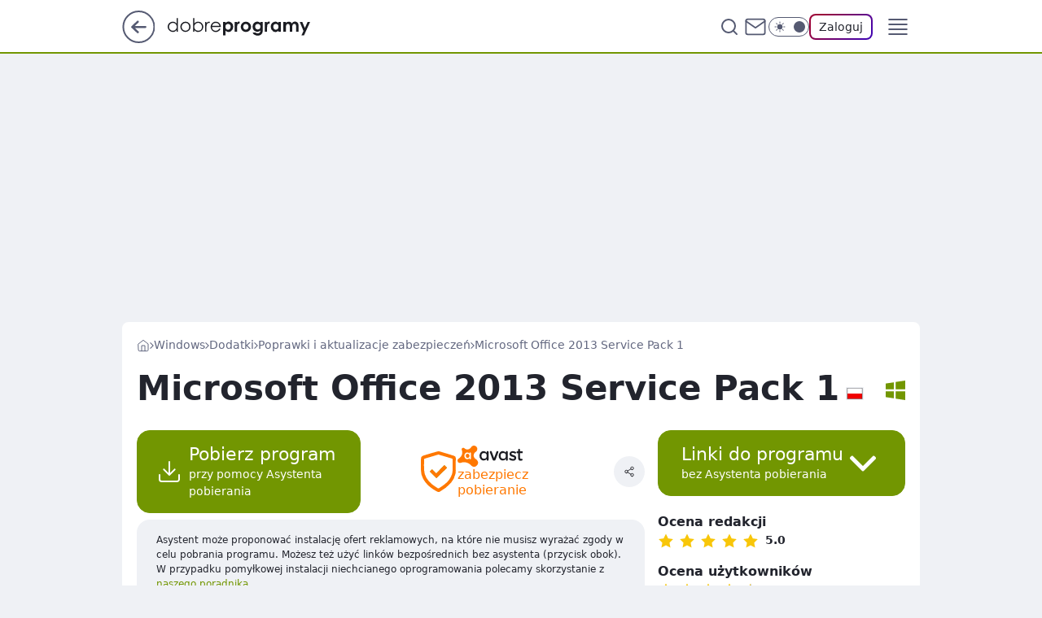

--- FILE ---
content_type: text/html; charset=utf-8
request_url: https://www.dobreprogramy.pl/microsoft-office-2013-service-pack-1,program,windows,6628226682808449
body_size: 25149
content:
<!doctype html><html lang="pl"><head><meta charSet="utf-8"/><meta http-equiv="x-ua-compatible" content="ie=edge"/><title data-react-helmet="true">Microsoft Office 2013 Service Pack 1 - dobreprogramy</title><link rel="canonical" href="https://www.dobreprogramy.pl/microsoft-office-2013-service-pack-1,program,windows,6628226682808449" data-react-helmet="true"/><meta property="fb:app_id" content="1742181556037098"/><meta property="fb:pages" content="305335630685"/><meta property="og:site_name" content="dobreprogramy"/><meta property="og:locale" content="pl_PL"/><meta property="og:title" content="Microsoft Office 2013 Service Pack 1 - dobreprogramy" data-react-helmet="true"/><meta property="og:description" content="Pierwszy pakiet zbiorczych aktualizacji i poprawek przeznaczony dla pakietu biurowego Office 2013 w wersji 32- i 64-bit…" data-react-helmet="true"/><meta property="og:url" content="https://www.dobreprogramy.pl/microsoft-office-2013-service-pack-1,program,windows,6628226682808449" data-react-helmet="true"/><meta name="twitter:card" content="summary_large_image" data-react-helmet="true"/><meta name="twitter:title" content="Microsoft Office 2013 Service Pack 1 - dobreprogramy" data-react-helmet="true"/><meta name="twitter:description" content="Pierwszy pakiet zbiorczych aktualizacji i poprawek przeznaczony dla pakietu biurowego Office 2013 w wersji 32- i 64-bit…" data-react-helmet="true"/><meta property="og:type" content="website" data-react-helmet="true"/><meta property="og:image" content="https://i.wpimg.pl/580x326/img.dobreprogramy.pl/Images/Tools/47831/20140226150200_0.jpg" data-react-helmet="true"/><meta property="og:image:url" content="https://i.wpimg.pl/580x326/img.dobreprogramy.pl/Images/Tools/47831/20140226150200_0.jpg" data-react-helmet="true"/><meta name="twitter:image" content="https://i.wpimg.pl/580x326/img.dobreprogramy.pl/Images/Tools/47831/20140226150200_0.jpg" data-react-helmet="true"/><meta name="twitter:card" content="summary_large_image" data-react-helmet="true"/><meta name="twitter:site" content="@dobreprogramy"/><meta name="description" data-react-helmet="true" content="Pierwszy pakiet zbiorczych aktualizacji i poprawek przeznaczony dla pakietu biurowego Office 2013 w wersji 32- i 64-bit…"/><meta name="title" data-react-helmet="true" content="Microsoft Office 2013 Service Pack 1 - dobreprogramy"/><meta name="logo" content="https://www.dobreprogramy.pl/L2xvZ28uY1MZFCwBFw5uR1pMeB1UGitdVgY0VRoI"/><meta name="viewport" content="width=device-width, initial-scale=1"/><meta name="breakpoints" content="629, 1139, 1365"/><meta name="content-width" content="device-width, 630, 980, 1280"/><link rel="manifest" href="/site.webmanifest"/><meta name="mobile-web-app-capable" content="yes"/><meta name="apple-mobile-web-app-capable" content="yes"/><meta name="apple-mobile-web-app-status-bar-style" content="black-translucent"/><meta name="theme-color" content="var(--color-pea-500)"/><link rel="apple-touch-icon" href="/resources/icons/icon.png"/><link href="/assets/9952fc4/staticStyles.css" rel="preload" as="style"/><link href="/assets/9952fc4/defaultThemeStyles.css" rel="preload" as="style"/><link href="/assets/9952fc4/0a14e48c.css" rel="preload" as="style"/><link href="/assets/9952fc4/50f85b47.css" rel="preload" as="style"/><link href="/assets/9952fc4/3f93db41.css" rel="preload" as="style"/><link href="https://www.dobreprogramy.pl/[base64]" rel="preload" as="script" crossorigin="anonymous"/><link href="https://www.wp.pl" rel="preconnect"/><link href="https://v.wpimg.pl" rel="preconnect"/><link href="https://www.googletagservices.com" rel="preconnect"/><link href="https://securepubads.g.doubleclick.net" rel="preconnect"/><link href="//connect.facebook.net" rel="dns-prefetch"/><link href="//cdn.pushpushgo.com" rel="dns-prefetch"/><link href="//ad.doubleclick.net" rel="dns-prefetch"/><link href="//pagead2.googlesyndication.com" rel="dns-prefetch"/><link href="//static.criteo.net" rel="dns-prefetch"/><link href="//fonts.googleapis.com" rel="dns-prefetch"/><link href="//fonts.gstatic.com" rel="dns-prefetch"/><link href="//c.amazon-adsystem.com" rel="dns-prefetch"/><link href="//bidder.criteo.com" rel="dns-prefetch"/><link href="//adx.adform.net" rel="dns-prefetch"/><link href="//fastlane.rubiconproject.com" rel="dns-prefetch"/><link href="//i.connectad.io" rel="dns-prefetch"/><link href="//hbopenbid.pubmatic.com" rel="dns-prefetch"/><link href="//htlb.casalemedia.com" rel="dns-prefetch"/><link href="//ib.adnxs.com" rel="dns-prefetch"/><link href="//ads.businessclick.com" rel="dns-prefetch"/><link href="//wirtualn-d.openx.net" rel="dns-prefetch"/><link href="//an.facebook.com" rel="dns-prefetch"/><link href="//a.teads.tv" rel="dns-prefetch"/><link href="//prebid-eu.creativecdn.com" rel="dns-prefetch"/><link rel="stylesheet" type="text/css" href="/assets/9952fc4/staticStyles.css"/><style id="inlineStyles">:root{--color-pea-50:#f5fbe1;--color-pea-100:#dbee9d;--color-pea-200:#8fbb01;--color-pea-300:#88ae04;--color-pea-400:#799e00;--color-pea-400-rgb:121, 158, 0;--color-pea-500:#729601;--color-pea-500-rgb:114, 150, 1;--color-pea-600:#6c8d00;--color-pea-700:#648300;--color-brand:var(--color-pea-500);--color-brand-rgb:var(--color-pea-500-rgb);--color-brand-lightened:#98c204;--color-brand-darkened:#759703;--color-brand-white:#f6fed7;--color-brand-link:var(--color-pea-500);--radius-brand:8px;}body.dark{--color-brand:var(--color-pea-400);--color-brand-rgb:var(--color-pea-400-rgb);--color-brand-link:var(--color-pea-200);}</style><link id="theme" rel="stylesheet" type="text/css" href="/assets/9952fc4/defaultThemeStyles.css"/><link rel="stylesheet" type="text/css" href="/assets/9952fc4/0a14e48c.css"/><link rel="stylesheet" type="text/css" href="/assets/9952fc4/50f85b47.css"/><link rel="stylesheet" type="text/css" href="/assets/9952fc4/3f93db41.css"/><script src="https://www.dobreprogramy.pl/[base64]" crossorigin="anonymous"></script><script id="wpjslib-config">
          var screeningv2 = true;
          var WP = [];
          var wp_gaf_targeting = {"rv":"2","spin":"blzlgnfe","rekids":"235655","prefly":"1","advSlots":"006","ctype":"program","cid":"6628226682808449","cview":"","cuct":"","ccategory":"dodatki","REKtagi":"","tmt":"","ciab":"IAB19,IAB-v3-602,IAB3-4","phtml":"www.dobreprogramy.pl/microsoft-office-2013-service-pack-1,program,windows,6628226682808449"};
          
          var rekid = '235655';
          var wp_sn = 'dobreprogramy';
          var wp_mobile = false;
          var wp_defer_vendors = 'siteReady';
          
          
          var wp_fb_id = null;
          var wp_push_notification_on = true;
          
          
          
          
  
  var wp_consent_color = 'var(--color-pea-500)'
  var wp_consent_logo = 'https://www.dobreprogramy.pl/logo.png'
  
  
  
  var wp_lang = 'pl';
  
          var wp_spa_config = {"platform":"desktop","payload":{"dot":{"ctype":"program","cplatform":"crisp","csystem":"ncr","cid":"6628226682808449","cname":"Microsoft Office 2013 Service Pack 1","ccategory":"Dodatki","csubcategory":"Poprawki i aktualizacje zabezpieczeń","csysop":"Windows","cdate":"2014-02-26","ciab":"IAB19,IAB-v3-602,IAB3-4","ctlength":"1583","bunch":"App","href":"https://www.dobreprogramy.pl/microsoft-office-2013-service-pack-1,program,windows,6628226682808449","canonical":"https://www.dobreprogramy.pl/microsoft-office-2013-service-pack-1,program,windows,6628226682808449","darkmode":0}},"desktop":{"dot":{"base":"dobreprogramy","bunches":{"Home":"232275","Publication":"237755","Video":"237756","PublicationsListing":"237757","AppsIndex":"237763","AppsListing":"237763","App":"235655","AppPostDownload":"235662","AppThankYou":"235723","BlogsIndex":"237772","Blog":"237771","PublicationPremium":"240807","Gallery":"242492"}}},"mobile":{"dot":{"base":"dobreprogramy","bunches":{"Home":"234300","Publication":"237758","Video":"237759","PublicationsListing":"237760","AppsIndex":"237764","AppsListing":"237764","App":"235661","AppPostDownload":"235663","AppThankYou":"235663","BlogsIndex":"237774","Blog":"237773","PublicationPremium":"240808","Gallery":"242493"}}}};
          var TECH = true;
          
          wp_spa_config.payload.dot.layout = window.matchMedia('(min-width: 1366px)').matches ? 'wide' : 'narrow';
          window.matchMedia('(min-width: 1366px)').addEventListener('change', function(event) {
            wp_dot_addparams.layout = event.matches ? 'wide' : 'narrow';
          });
          
          var getPopoverAnchor = async () => document.querySelector('[data-role="onelogin-button"]');
          </script><meta name="gaf" content="blzlgnfe"/><script id="gaf-fallback">!function(e,f){try{if(!document.cookie.match('(^|;)\s*WPdp=([^;]*)')||/google/i.test(window.navigator.userAgent))return;f.WP=f.WP||[];f.wp_pvid=f.wp_pvid||(function(){var output='';while(output.length<20){output+=Math.random().toString(16).substr(2);output=output.substr(0,20)}return output})(20);var abtest=function(){function e(t){return!(null==t)&&"object"==typeof t&&!Array.isArray(t)&&0<Object.keys(t).length}var t="",r=f.wp_abtest;return e(r)&&(t=Object.entries(r).map(([r,t])=>{if(e(t))return Object.entries(t).map(([t,e])=>r+"|"+t+"|"+e).join(";")}).join(";")),t}();var r,s,c=[["https://www","dobreprogramy","pl/[base64]"].join('.'),["pvid="+f.wp_pvid,(s=e.cookie.match(/(^|;)\s*PWA_adbd\s*=\s*([^;]+)/),"PWA_adbd="+(s?s.pop():"0")),location.search.substring(1),(r=e.referrer,r&&"PWAref="+encodeURIComponent(r.replace(/^https?:\/\//,""))),f.wp_sn&&"sn="+f.wp_sn, abtest&&"abtest="+encodeURIComponent(abtest)].filter(Boolean).join("&")].join("/?");e.write('<scr'+'ipt src="'+c+'"><\/scr'+'ipt>')}catch(_){console.error(_)}}(document,window);</script><script crossorigin="anonymous" src="https://www.dobreprogramy.pl/[base64]" id="wpjslib6" type="module" async=""></script><link rel="alternate" type="application/rss+xml" title="Aktualności" href="/rss/aktualnosci"/><link href="/rss/programy,aktualizacje,windows" rel="alternate" type="application/rss+xml" title="Aktualizacje programów dla Windows"/></head><body data-blocked-scroll="false" class=""><div data-container="true" id="root"><div class="bLzlMxxQ"><div class="bLzlNiwU"><div class="bLzlGNFk"></div></div><div><script>(function (querySelector, slotNumber, querySelectorAlternative, handleNativeAd, nativeAdComponentClass) {var WP = window.WP;var setNative;if (handleNativeAd) {if (nativeAdComponentClass) {setNative = handleNativeAd(nativeAdComponentClass);}else {setNative = handleNativeAd;}}else {setNative = function (data, onViewCallback) {if (!window.callbacksAf) {window.callbacksAf = {};}var slotData = {dataNative: data,onViewCallback: onViewCallback,};window.callbacksAf[slotNumber] = slotData;};}if (typeof querySelector !== 'undefined' && typeof WP !== 'undefined') {WP.push(function () {WP.gaf.registerSlot(slotNumber, querySelector, {setNative: setNative,alternativeSlot: querySelectorAlternative,});});}})('.bLzlGNFk', 6, '', null, '')</script></div></div><div class="bLzlMxxU"><div class="bLzlNiwY"><div class="bLzlGNFo"></div></div><div></div></div><div class="bLzlMxzv"><div class="bLzlNiyz"><div class="bLzlGNGP"></div></div><div><script>(function (querySelector, slotNumber, querySelectorAlternative, handleNativeAd, nativeAdComponentClass) {var WP = window.WP;var setNative;if (handleNativeAd) {if (nativeAdComponentClass) {setNative = handleNativeAd(nativeAdComponentClass);}else {setNative = handleNativeAd;}}else {setNative = function (data, onViewCallback) {if (!window.callbacksAf) {window.callbacksAf = {};}var slotData = {dataNative: data,onViewCallback: onViewCallback,};window.callbacksAf[slotNumber] = slotData;};}if (typeof querySelector !== 'undefined' && typeof WP !== 'undefined') {WP.push(function () {WP.gaf.registerSlot(slotNumber, querySelector, {setNative: setNative,alternativeSlot: querySelectorAlternative,});});}})('.bLzlGNGP', 89, '', null, '')</script></div></div><div class="blzlgnfeh"></div><div class="Nar"><header class="Xbf" data-st-area="header"><div class="Xb"><div class="B7b"><a href="https://www.wp.pl/?src01=20804" class="B7hx cHJldmVudENC" data-st-area="goToSG" target="_blank" rel="noopener"><svg xmlns="http://www.w3.org/2000/svg" width="41" height="40" fill="none" class="B7h1"><circle cx="20.447" cy="20" r="19" fill="transparent" stroke="currentColor" stroke-width="2"></circle><path fill="currentColor" d="m18.5 12.682-.166.133-6.855 6.472a1 1 0 0 0-.089.099l.117-.126q-.087.082-.155.175l-.103.167-.075.179q-.06.178-.06.374l.016.193.053.208.08.178.103.16.115.131 6.853 6.47a1.4 1.4 0 0 0 1.897 0 1.213 1.213 0 0 0 .141-1.634l-.14-.157-4.537-4.283H28.44c.741 0 1.342-.566 1.342-1.266 0-.635-.496-1.162-1.143-1.252l-.199-.014-12.744-.001 4.536-4.281c.472-.445.519-1.14.141-1.634l-.14-.158a1.4 1.4 0 0 0-1.55-.237z"></path></svg></a></div><div class="Xbh"><a href="/" class="E5of cHJldmVudENC" title="dobreprogramy"><svg class="header__siteLogo Xbj"><use href="/resources/siteLogo.svg#root"></use></svg></a></div><ul class="BXhf"><li class="D3ll"><div class="D3ln"><span class="HPvt HPvh HPvb"><a href="/programy,windows" class="FXa7 FXql D3a7 E5of cHJldmVudENC">Programy</a></span></div></li><li class="D3ll"><div class="D3ln"><span class="HPvt HPvh HPvb"><a href="https://polygamia.pl/" class="FXa7 FXql D3a7 E5of cHJldmVudENC" target="_blank" rel="noopener">Gry</a></span></div></li><li class="D3ll"><div class="D3ln"><span class="HPvt HPvh HPvb"><a href="https://forum.dobreprogramy.pl/" class="FXa7 FXql D3a7 E5of cHJldmVudENC" target="_blank" rel="noopener">Forum</a></span></div></li><li class="D3ll"><div class="D3ln"><span class="HPvt HPvh HPvb"><a href="oprogramowanie,temat,6025192534766209" class="FXa7 FXql D3a7 E5of cHJldmVudENC">Newsy</a></span></div></li><li class="D3ll"><div class="D3ln"><span class="HPvt HPvh HPvb"><a href="/dostales-dziwny-sms-lub-telefon-daj-nam-znac-ostrzezemy-innych,6859066034784928a" class="FXa7 FXqj FXql D3a7 E5of cHJldmVudENC">Zgłoś oszustwo</a></span></div></li><li class="D3ll"><div class="D3ln"><span class="HPvt HPvh HPvb"><a href="https://cyfrowibezpieczni.wp.pl/" class="FXa7 FXql D3a7 E5of cHJldmVudENC" target="_blank" rel="noopener">Cyfrowi Bezpieczni</a></span></div></li></ul><div class="B5ht"><div class="B5hv"><div class="Zb3 Zbz"><div class="Zb5"><div class="Zb7"><input type="text" class="Zb9" placeholder="Szukaj w dobreprogramy" value=""/><button type="button" class="HHb HHof Zcb" aria-label="Szukaj"><svg xmlns="http://www.w3.org/2000/svg" fill="none" stroke="currentColor" stroke-linecap="round" stroke-linejoin="round" stroke-width="2" viewBox="0 0 24 24" class="Zbd"><circle cx="11" cy="11" r="8"></circle><path d="m21 21-4.35-4.35"></path></svg></button></div></div></div></div><a href="https://poczta.wp.pl/login/login.html" class="cHJldmVudENC"><svg xmlns="http://www.w3.org/2000/svg" fill="none" viewBox="0 0 32 32" class="B5bd"><path stroke="currentColor" stroke-linecap="round" stroke-linejoin="round" stroke-width="1.8" d="M6.66 6.66h18.68a2.34 2.34 0 0 1 2.335 2.334v14.012a2.34 2.34 0 0 1-2.335 2.335H6.66a2.34 2.34 0 0 1-2.335-2.335V8.994A2.34 2.34 0 0 1 6.66 6.66"></path><path stroke="currentColor" stroke-linecap="round" stroke-linejoin="round" stroke-width="1.8" d="M27.676 8.994 16 17.168 4.324 8.994"></path></svg></a><div class="B5bv"><div><input type="checkbox" class="ARc5" id="darkModeCheckbox"/><label class="ARa-" for="darkModeCheckbox"><div class="ARc7"><svg xmlns="http://www.w3.org/2000/svg" fill="currentColor" viewBox="0 0 16 16" class="ARc9 ARc-"><path d="M15.293 11.293A8 8 0 0 1 4.707.707a8.001 8.001 0 1 0 10.586 10.586"></path></svg><svg xmlns="http://www.w3.org/2000/svg" fill="currentColor" viewBox="0 0 30 30" class="ARc9"><path d="M14.984.986A1 1 0 0 0 14 2v3a1 1 0 1 0 2 0V2A1 1 0 0 0 14.984.986M5.797 4.8a1 1 0 0 0-.695 1.717l2.12 2.12a1 1 0 1 0 1.415-1.413L6.516 5.102a1 1 0 0 0-.72-.303m18.375 0a1 1 0 0 0-.688.303l-2.12 2.12a1 1 0 1 0 1.413 1.415l2.121-2.121a1 1 0 0 0-.726-1.717M15 8a7 7 0 0 0-7 7 7 7 0 0 0 7 7 7 7 0 0 0 7-7 7 7 0 0 0-7-7M2 14a1 1 0 1 0 0 2h3a1 1 0 1 0 0-2zm23 0a1 1 0 1 0 0 2h3a1 1 0 1 0 0-2zM7.91 21.06a1 1 0 0 0-.687.303l-2.121 2.121a1 1 0 1 0 1.414 1.414l2.12-2.12a1 1 0 0 0-.726-1.717m14.15 0a1 1 0 0 0-.697 1.717l2.121 2.121a1 1 0 1 0 1.414-1.414l-2.12-2.12a1 1 0 0 0-.717-.303m-7.076 2.926A1 1 0 0 0 14 25v3a1 1 0 1 0 2 0v-3a1 1 0 0 0-1.016-1.014"></path></svg></div><div class="ARdd"></div></label></div></div><div class="JJcj"><button type="button" class="HHb HHof D-d9" aria-label="Zaloguj się" data-role="onelogin-button"><span class="HPwx D-l3 HPvh">Zaloguj</span></button><div class="JJch"></div></div></div><div class="Xbp"><div role="button" tabindex="0" aria-label="Menu" class="AHcn"><svg xmlns="http://www.w3.org/2000/svg" fill="none" viewBox="0 0 32 32"><path stroke="currentColor" stroke-linecap="round" stroke-linejoin="round" stroke-width="1.8" d="M5 19h22M5 13h22M5 7h22M5 25h22"></path></svg></div><div class="CBif"><aside class="CBin"><div class="CBip"><div class="Zb3 Zb1"><div class="Zb5"><div class="Zb7"><input type="text" class="Zb9" placeholder="Szukaj w dobreprogramy" value=""/><div class="Zcb"><svg xmlns="http://www.w3.org/2000/svg" fill="none" stroke="currentColor" stroke-linecap="round" stroke-linejoin="round" stroke-width="2" viewBox="0 0 24 24" class="Zbd"><circle cx="11" cy="11" r="8"></circle><path d="m21 21-4.35-4.35"></path></svg></div></div></div></div><nav class="CBij"><ul class="EBhf"><li class="EBl-"><span class="EBln"><div class="EBl9"><a href="/programy,windows" class="FXa7 EBa7 E5of cHJldmVudENC">Programy</a></div></span></li><li class="EBl-"><span class="EBln"><div class="EBl9"><a href="https://polygamia.pl/" class="FXa7 EBa7 E5of cHJldmVudENC" target="_blank" rel="noopener">Gry</a></div></span></li><li class="EBl-"><span class="EBln"><div class="EBl9"><a href="https://forum.dobreprogramy.pl/" class="FXa7 EBa7 E5of cHJldmVudENC" target="_blank" rel="noopener">Forum</a></div></span></li><li class="EBl-"><span class="EBln"><div class="EBl9"><a href="oprogramowanie,temat,6025192534766209" class="FXa7 EBa7 E5of cHJldmVudENC">Newsy</a></div></span></li><li class="EBl-"><span class="EBln"><div class="EBl9"><a href="/dostales-dziwny-sms-lub-telefon-daj-nam-znac-ostrzezemy-innych,6859066034784928a" class="FXa7 FXqj EBa7 E5of cHJldmVudENC">Zgłoś oszustwo</a></div></span></li><li class="EBl-"><span class="EBln"><div class="EBl9"><a href="https://cyfrowibezpieczni.wp.pl/" class="FXa7 EBa7 E5of cHJldmVudENC" target="_blank" rel="noopener">Cyfrowi Bezpieczni</a></div></span></li></ul></nav></div></aside></div></div></div><div id="loading-bar" class="BZhh"></div></header></div><div class="bLzlKqAB"></div><div class="Nan"><div class="Jv"><style>.bLzlHyEl{
      min-height: 0px;
      display: flex;
      align-items: center;
      justify-content: center;
      margin: 15px auto;
    }
      .bLzlLMyJ{
    min-height: inherit;
    height: inherit;
    position: inherit;
    display: inherit;
    flex: 0 0 100%;
  }</style><div class="bLzlHyEl Hj Hv Hl"><div><script>(function (slotNumber, querySelector, optionsRaw) {
    var WP = window.WP;
    var options = optionsRaw && JSON.parse(optionsRaw);
    WP.push(function () {
        WP.gaf.registerPlaceholder(slotNumber, querySelector, options);
    });
}(3, '.bLzlHyEl' , '{"fixed":true,"sticky":false,"durable":false,"margin":"15px auto"}'))</script></div><img class="bLzlIjDp" src="https://v.wpimg.pl/ZXJfd3AudTkrBBIAbg54LGhcRlAxHQUrPgJGH2MAeGJoSQ1eIBI_K2UHAEVuBTY5KQMMXC0RPyoVERQdMgM9ejc"/><div class="bLzlLMyJ"><style>.bLzlMxxN, .bLzlNiwR {
    min-height: inherit;
    height: inherit;
    position: inherit;
    display: inherit;
    flex: 0 0 100%;
  }</style><div class="bLzlMxxN"><div class="bLzlNiwR"><div class="bLzlGNFh"></div></div><div><script>(function (querySelector, slotNumber, querySelectorAlternative, handleNativeAd, nativeAdComponentClass) {var WP = window.WP;var setNative;if (handleNativeAd) {if (nativeAdComponentClass) {setNative = handleNativeAd(nativeAdComponentClass);}else {setNative = handleNativeAd;}}else {setNative = function (data, onViewCallback) {if (!window.callbacksAf) {window.callbacksAf = {};}var slotData = {dataNative: data,onViewCallback: onViewCallback,};window.callbacksAf[slotNumber] = slotData;};}if (typeof querySelector !== 'undefined' && typeof WP !== 'undefined') {WP.push(function () {WP.gaf.registerSlot(slotNumber, querySelector, {setNative: setNative,alternativeSlot: querySelectorAlternative,});});}})('.bLzlGNFh', 3, '.bLzlJFBx', null, '')</script></div></div></div></div></div></div><div class="bLzlKqAE"></div><main class="CFat wpp-floating"><div class="CFiv"></div><article id="main-content"><div><span class="HPvt H5yb H5yd HPvh"><a href="/" class="E5of cHJldmVudENC" title="dobreprogramy"><svg xmlns="http://www.w3.org/2000/svg" fill="none" viewBox="0 0 16 16" class="H5bd"><path stroke="currentColor" stroke-linecap="round" stroke-linejoin="round" d="m2 6 6-4.666L14 6v7.334a1.333 1.333 0 0 1-1.333 1.333H3.333A1.333 1.333 0 0 1 2 13.334z"></path><path stroke="currentColor" stroke-linecap="round" stroke-linejoin="round" d="M6 14.667V8h4v6.667"></path></svg></a><svg xmlns="http://www.w3.org/2000/svg" fill="currentColor" viewBox="0 0 14 24" class="H5yf"><path d="M9.48 11.648a.5.5 0 0 1 0 .704L.7 21.195a1 1 0 0 0 0 1.41l.676.68a1 1 0 0 0 1.419 0L13.3 12.705a1 1 0 0 0 0-1.41L2.795.715a1 1 0 0 0-1.42 0l-.675.68a1 1 0 0 0 0 1.41z"></path></svg><a href="/programy,windows" class="E5of cHJldmVudENC" title="Windows">Windows</a><svg xmlns="http://www.w3.org/2000/svg" fill="currentColor" viewBox="0 0 14 24" class="H5yf"><path d="M9.48 11.648a.5.5 0 0 1 0 .704L.7 21.195a1 1 0 0 0 0 1.41l.676.68a1 1 0 0 0 1.419 0L13.3 12.705a1 1 0 0 0 0-1.41L2.795.715a1 1 0 0 0-1.42 0l-.675.68a1 1 0 0 0 0 1.41z"></path></svg><a href="/dodatki,programy,windows,6505385753314945" class="E5of cHJldmVudENC" title="Dodatki">Dodatki</a><svg xmlns="http://www.w3.org/2000/svg" fill="currentColor" viewBox="0 0 14 24" class="H5yf"><path d="M9.48 11.648a.5.5 0 0 1 0 .704L.7 21.195a1 1 0 0 0 0 1.41l.676.68a1 1 0 0 0 1.419 0L13.3 12.705a1 1 0 0 0 0-1.41L2.795.715a1 1 0 0 0-1.42 0l-.675.68a1 1 0 0 0 0 1.41z"></path></svg><a href="/poprawki-i-aktualizacje-zabezpieczen,programy,windows,6505385755842689" class="E5of cHJldmVudENC" title="Poprawki i aktualizacje zabezpieczeń">Poprawki i aktualizacje zabezpieczeń</a><svg xmlns="http://www.w3.org/2000/svg" fill="currentColor" viewBox="0 0 14 24" class="H5yf"><path d="M9.48 11.648a.5.5 0 0 1 0 .704L.7 21.195a1 1 0 0 0 0 1.41l.676.68a1 1 0 0 0 1.419 0L13.3 12.705a1 1 0 0 0 0-1.41L2.795.715a1 1 0 0 0-1.42 0l-.675.68a1 1 0 0 0 0 1.41z"></path></svg><span class="H5yh">Microsoft Office 2013 Service Pack 1</span></span><script type="application/ld+json">{"@context":"https://schema.org/","@type":"BreadcrumbList","itemListElement":[{"@type":"ListItem","position":1,"name":"dobreprogramy","item":"https://www.dobreprogramy.pl/"},{"@type":"ListItem","position":2,"name":"Windows","item":"https://www.dobreprogramy.pl/programy,windows"},{"@type":"ListItem","position":3,"name":"Dodatki","item":"https://www.dobreprogramy.pl/dodatki,programy,windows,6505385753314945"},{"@type":"ListItem","position":4,"name":"Poprawki i aktualizacje zabezpieczeń","item":"https://www.dobreprogramy.pl/poprawki-i-aktualizacje-zabezpieczen,programy,windows,6505385755842689"},{"@type":"ListItem","position":5,"name":"Microsoft Office 2013 Service Pack 1"}]}</script><div class="S1d"><div class="W1b"><h1 class="W1xb">Microsoft Office 2013 Service Pack 1<svg xmlns="http://www.w3.org/2000/svg" fill="none" viewBox="0 0 20 14" class="W1a17"><path fill="#fff" d="M1 .5h18V7H1z"></path><path fill="#f10000" d="M1 7h18v6.5H1z"></path><path stroke="currentColor" stroke-width="0.5" d="M1 .25H.75v13.5h18.5V.25z"></path></svg></h1></div><div class="S3aeh S1aeh"><div><svg xmlns="http://www.w3.org/2000/svg" fill="currentColor" viewBox="0 0 25 25" class="S3sl S3at7"><path d="M0 13.733V21.2l10.4 1.533v-9Zm10.4-11.45L0 3.8v7.467h10.4ZM25 11.267V0L12.8 1.783v9.483ZM12.8 23.2 25 25V13.733H12.8Zm0 0"></path></svg></div></div></div></div><div class="IPpd FPpp"><div class="FPdn"><div class="MLajp"><button class="HHu3 HHb RNal3" type="button"><div class="HHbd HHuv"><svg xmlns="http://www.w3.org/2000/svg" fill="none" stroke="currentColor" stroke-linecap="round" stroke-linejoin="round" stroke-width="1.5" viewBox="0 0 24 24"><path d="M21 15v4a2 2 0 0 1-2 2H5a2 2 0 0 1-2-2v-4m4-5 5 5 5-5m-5 5V3"></path></svg></div><div><div class="HHa-">Pobierz program</div><div class="HHqt">przy pomocy Asystenta pobierania</div></div></button><a href="https://www.dobreprogramy.pl/avast-free-antivirus,program,windows,6628616237323905?utm_source=dobreprogramy&amp;utm_medium=avastseal&amp;utm_campaign=download" class="RDb cHJldmVudENC"><svg xmlns="http://www.w3.org/2000/svg" viewBox="0 0 34.48 40"><path d="M34.46 14.18c-.19 2.26.32 5.06-.28 7.82a19.9 19.9 0 0 1-4.44 9 41.3 41.3 0 0 1-10.9 8.59 2.6 2.6 0 0 1-2.68.12c-5.87-3.09-11-7-14.16-13a16.9 16.9 0 0 1-2-7.89V7.88c0-2.16.48-3.06 2.52-3.7 4.55-1.43 9.12-2.79 13.73-4 1.75-.52 3.44.35 5.1.82 3.68 1 7.31 2.17 11 3.31a2.65 2.65 0 0 1 2.15 2.94c-.04 2.13-.04 4.28-.04 6.93" style="fill:#fff"></path><path d="m23.18 13.59-8.08 8.23-4.1-4.15-2.26 2.22 6.52 6.52 10.48-10.17Z" style="fill:#89ac22"></path><path d="M34.46 14.18c-.19 2.26.32 5.06-.28 7.82a19.9 19.9 0 0 1-4.44 9 41.3 41.3 0 0 1-10.9 8.59 2.6 2.6 0 0 1-2.68.12c-5.87-3.09-11-7-14.16-13a16.9 16.9 0 0 1-2-7.89V7.88c0-2.16.48-3.06 2.52-3.7 4.55-1.43 9.12-2.79 13.73-4 1.75-.52 3.44.35 5.1.82 3.68 1 7.31 2.17 11 3.31a2.65 2.65 0 0 1 2.15 2.94c-.04 2.13-.04 4.28-.04 6.93m-3.12.31V8.34c0-.56 0-1-.74-1.25C26.62 6 22.67 4.74 18.7 3.61a3.1 3.1 0 0 0-1.84-.31C12.6 4.58 8.34 5.86 4.06 7.1a1.16 1.16 0 0 0-1 1.36c0 3.31-.09 6.62.05 9.92a16.16 16.16 0 0 0 2.31 7.77 23.8 23.8 0 0 0 5.61 6.35c1.67 1.33 3.51 2.44 5.31 3.62a1.52 1.52 0 0 0 1.88 0 65 65 0 0 0 5.59-3.94 20.75 20.75 0 0 0 6.78-9.29c1.08-2.89.59-5.89.75-8.4" style="fill:#ff7800"></path><path d="m23.18 13.59-8.08 8.23-4.1-4.15-2.26 2.22 6.52 6.52 10.48-10.17Z" style="fill:#ff7800"></path></svg><div class="RDar5"><svg xmlns="http://www.w3.org/2000/svg" viewBox="0 0 70 22.06"><path fill="#ff7800" fill-rule="evenodd" d="M20.74 14.83a11.6 11.6 0 0 0-1.74-1.2 4.23 4.23 0 0 1-.85-5.84 5.6 5.6 0 0 1 1.43-1.24 3.94 3.94 0 0 0 1.36-1.5 3.58 3.58 0 0 0-.43-3.68A3.51 3.51 0 0 0 15.3.94c-.56.5-.71 1-1.35 1.65A4.61 4.61 0 0 1 10.26 4a4.5 4.5 0 0 1-2-.62c-.77-.43-1.07-1-1.66-1.08a1.76 1.76 0 0 0-1.7.5 1.83 1.83 0 0 0-.24 2A8.6 8.6 0 0 1 5.11 7a6.7 6.7 0 0 1-.26 2.23 7.8 7.8 0 0 1-2.28 3.38c-.76.67-1.3.78-1.78 1.25A2.5 2.5 0 0 0 0 15.63a2.51 2.51 0 0 0 2 2.47 4 4 0 0 0 2.05-.33 11.1 11.1 0 0 1 6 0 10.8 10.8 0 0 1 3.8 2.08c.55.45 1 1 1.55 1.46a4.12 4.12 0 0 0 5.71-.85 4.18 4.18 0 0 0-.41-5.6"></path><path fill="#fff" fill-rule="evenodd" d="M10.9 12.87a2.11 2.11 0 0 1-2-2.19 2.08 2.08 0 0 1 2-2.19 2.09 2.09 0 0 1 2 2.19 2.09 2.09 0 0 1-2 2.19m2.76-5.79a.74.74 0 0 0-.77.76v.59a2.9 2.9 0 0 0-2.41-1.28 2.84 2.84 0 0 0-2.21 1 3.7 3.7 0 0 0-.91 2.52 3.68 3.68 0 0 0 .91 2.51 2.83 2.83 0 0 0 2.21 1A2.92 2.92 0 0 0 12.89 13v.63a.76.76 0 0 0 1.51 0v-5.8a.76.76 0 0 0-.74-.76"></path><path fill="currentColor" fill-rule="evenodd" d="M43.23 5.74a1.06 1.06 0 0 0-1.36.6L39.32 13l-2.55-6.7a1.06 1.06 0 0 0-1.36-.6 1 1 0 0 0-.6 1.34l2.82 7.39a1.77 1.77 0 0 0 3.39 0l2.82-7.39a1 1 0 0 0-.6-1.34m-14.69 8.02a2.92 2.92 0 0 1-2.76-3 2.77 2.77 0 1 1 5.52 0 2.89 2.89 0 0 1-2.76 3m3.86-8.06a1 1 0 0 0-1.07 1v.82A4 4 0 0 0 28 5.74a3.93 3.93 0 0 0-3.06 1.45 5.1 5.1 0 0 0-1.27 3.49 5.1 5.1 0 0 0 1.27 3.48A3.92 3.92 0 0 0 28 15.61a4 4 0 0 0 3.33-1.79v.88a1 1 0 0 0 2.1 0v-8a1.05 1.05 0 0 0-1-1m16.75 8.02a2.92 2.92 0 0 1-2.76-3 2.77 2.77 0 1 1 5.52 0 2.89 2.89 0 0 1-2.76 3M53 5.66a1 1 0 0 0-1.07 1v.82A4 4 0 0 0 48.6 5.7a3.93 3.93 0 0 0-3.06 1.45 5.1 5.1 0 0 0-1.27 3.49 5.1 5.1 0 0 0 1.27 3.48 3.92 3.92 0 0 0 3.06 1.45 4 4 0 0 0 3.4-1.74v.88a1 1 0 0 0 2.1 0v-8a1.05 1.05 0 0 0-1-1"></path><path fill="currentColor" d="M55.84 14.56a.85.85 0 0 1-.42-.77.89.89 0 0 1 .9-.9 1 1 0 0 1 .48.13 5.13 5.13 0 0 0 2.8.94c1 0 1.51-.4 1.51-1 0-.75-1-1-2.17-1.32-1.43-.41-3-1-3-2.89 0-1.84 1.53-3 3.46-3a6.7 6.7 0 0 1 3.05.79.94.94 0 0 1 .53.85.9.9 0 0 1-.92.9.87.87 0 0 1-.44-.11 5.3 5.3 0 0 0-2.28-.66c-.86 0-1.36.4-1.36 1 0 .72 1 1 2.19 1.34 1.42.44 3 1.12 3 2.87 0 2-1.58 3.05-3.6 3.05a6.64 6.64 0 0 1-3.7-1.16zm9.32-1.67v-5h-.42a1 1 0 1 1 0-1.91h.42V4.44a1.05 1.05 0 1 1 2.1 0v1.5h1.66a1 1 0 1 1 0 1.91h-1.66v4.7a1.1 1.1 0 0 0 1.26 1.21 5 5 0 0 0 .55-.06.94.94 0 0 1 .94.92 1 1 0 0 1-.59.86 4.4 4.4 0 0 1-1.52.26c-1.63 0-2.73-.71-2.73-2.84z"></path></svg><span>zabezpiecz pobieranie</span></div></a><div class="JJcj"><button class="HHu7 HHb I5aat" type="button" aria-label="UDOSTĘPNIJ"><div class="HHbd HHuv"><svg xmlns="http://www.w3.org/2000/svg" fill="none" stroke="currentColor" viewBox="0 0 16 16"><path stroke-linecap="round" stroke-linejoin="round" d="M12 5.333a2 2 0 1 0 0-4 2 2 0 0 0 0 4M4 10a2 2 0 1 0 0-4 2 2 0 0 0 0 4m8 4.667a2 2 0 1 0 0-4 2 2 0 0 0 0 4m-6.273-5.66 4.553 2.653m-.007-7.32L5.727 6.993"></path></svg></div></button><div class="JJch"></div></div></div><div class="IXor L1or L1a3 IXaah IXt-" data-nosnippet="true"><div><div class="IXa3">Asystent może proponować instalację ofert reklamowych, na które nie musisz wyrażać zgody w celu pobrania programu. Możesz też użyć linków bezpośrednich bez asystenta (przycisk obok). W przypadku pomyłkowej instalacji niechcianego oprogramowania polecamy skorzystanie z<a href="/jak-w-windowsie-usunac-niepotrzebne-pliki-i-posprzatac-w-systemie,6628524262311553a" class="cHJldmVudENC"> naszego poradnika</a>.</div></div></div><figure class="MVaj7"><div class="MVaj9"><div class="Bd"><div class="Bb"><div class="multiItemsSlider parentHeight"><div id="SliderChunk_351627422745437591" class="splide MVk3 PNaax"><div class="splide__track PNao3 PNaax" style="--js-number-of-slides:1;--js-slider-right-padding:50px;--js-xs-slider-right-padding:50px;--js-sm-slider-right-padding:50px;--js-md-slider-right-padding:50px;--js-slider-left-padding:0px;--js-xs-slider-left-padding:0px;--js-sm-slider-left-padding:0px;--js-md-slider-left-padding:0px;--js-slider-gap:12px;--js-per-page:1;--js-xs-per-page:1;--js-sm-per-page:1;--js-md-per-page:1"><ul class="splide__list ssrContainerDefault PNao3"><li class="splide__slide ssrSlideDefault PNao3"><div tabindex="0" role="button" class="MVakb"><img src="https://v.wpimg.pl/MF8wLmpwYidZFTpeXwxvMhpNbgQZVWFkTVV2T18UYnUPQjRfQUdjfwtAeUIZGipoXBguHxUHPylfBS0ACVk9Khc-IQwXEj5pbBgjAQNYeXEARH1CQkd8cghFfltBQn10CEcTXV4dPSEaCg" srcSet="https://v.wpimg.pl/MjAwXzAuYgsgFS5Jbg5vHmNNehMoV2FINFViWG5Df1M5WDEXJlspBSMFPQozGioYIBohVDEZYiMsFj8fMloZBS4bK1V1QnVZcFhqSnBBfVhzQWlPcUd9Wh5HdhAxEm8X 629w, https://v.wpimg.pl/MjAwXzAuYgsgFS5Jbg5vHmNNehMoV2FINFViWG5DfVI5WDEXJlspBSMFPQozGioYIBohVDEZYiMsFj8fMloZBS4bK1V1QnVZcFhqSnBBfVhzQWlPcUd9Wh5HdhAxEm8X 608w, https://v.wpimg.pl/MjAwXzAuYgsgFS5Jbg5vHmNNehMoV2FINFViWG5Df145WDEXJlspBSMFPQozGioYIBohVDEZYiMsFj8fMloZBS4bK1V1QnVZcFhqSnBBfVhzQWlPcUd9Wh5HdhAxEm8X 624w, https://v.wpimg.pl/MjAwXzAuYgsgFS5Jbg5vHmNNehMoV2FINFViWG5Nflg5WDEXJlspBSMFPQozGioYIBohVDEZYiMsFj8fMloZBS4bK1V1QnVZcFhqSnBBfVhzQWlPcUd9Wh5HdhAxEm8X 832w" alt="Slider item" style="width:100%" class="MVaj-"/></div></li></ul></div></div></div></div></div></div></figure><div class="VTf7 READABLE_BY_TTS_CLASS"><p>Pierwszy pakiet zbiorczych aktualizacji i poprawek przeznaczony dla pakietu biurowego Office 2013 w wersji 32- i 64-bitowej. Wprowadza on szereg zmian w głównej mierze rozszerzających oferowaną przez pakiet funkcjonalność, zwiększających bezpieczeństwo poszczególnych aplikacji składowych oraz zapewniających większą kompatybilność z systemem Windows 8.1.</p></div><style>.bLzlLMyL{
    min-height: inherit;
    height: inherit;
    position: inherit;
    display: inherit;
    flex: 0 0 100%;
  }</style><div class="bLzlHyEn M5akn Hj Hr"><div><script>(function (slotNumber, querySelector, optionsRaw) {
    var WP = window.WP;
    var options = optionsRaw && JSON.parse(optionsRaw);
    WP.push(function () {
        WP.gaf.registerPlaceholder(slotNumber, querySelector, options);
    });
}(5, '.bLzlHyEn' , '{"fixed":false,"sticky":false,"durable":false}'))</script></div><img class="bLzlIjDr" src="https://v.wpimg.pl/ZXJfd3AudTkrBBIAbg54LGhcRlAxHQUrPgJGH2MAeGJoSQ1eIBI_K2UHAEVuBTY5KQMMXC0RPyoVERQdMgM9ejc"/><div class="bLzlLMyL"><style>.bLzlMxxP, .bLzlNiwT {
    min-height: inherit;
    height: inherit;
    position: inherit;
    display: inherit;
    flex: 0 0 100%;
  }</style><div class="bLzlMxxP"><div class="bLzlNiwT"><div class="bLzlGNFj"></div></div><div><script>(function (querySelector, slotNumber, querySelectorAlternative, handleNativeAd, nativeAdComponentClass) {var WP = window.WP;var setNative;if (handleNativeAd) {if (nativeAdComponentClass) {setNative = handleNativeAd(nativeAdComponentClass);}else {setNative = handleNativeAd;}}else {setNative = function (data, onViewCallback) {if (!window.callbacksAf) {window.callbacksAf = {};}var slotData = {dataNative: data,onViewCallback: onViewCallback,};window.callbacksAf[slotNumber] = slotData;};}if (typeof querySelector !== 'undefined' && typeof WP !== 'undefined') {WP.push(function () {WP.gaf.registerSlot(slotNumber, querySelector, {setNative: setNative,alternativeSlot: querySelectorAlternative,});});}})('.bLzlGNFj', 5, '', null, '')</script></div></div></div></div><div class="VTf7 READABLE_BY_TTS_CLASS"><p>Poprawiona została obsługa nowoczesnego sprzętu, lepiej więc będą działać touchpady obsługujące charakterystyczne dla nowych systemów Microsoftu gesty (zwane precyzyjnymi płytkami dotykowymi), a programy będą lepiej się prezentować na ekranach o bardzo wysokich rozdzielczościach. Usunięte zostały także błędy kompatybilności z Internet Explorerem 11 oraz Windows 8.1. Ulepszenia trafiły również do wirtualizacji click-to-run, czyli modułu Szybka instalacja, używanego podczas instalacji i aktualizacji aplikacji desktopowych Office 365. Deweloperów zainteresują poszerzone możliwości Apps for Office i nowe API.</p></div><div class="VTf7 READABLE_BY_TTS_CLASS"><p>Na szczególną uwagę zasługuje narzędzie Power Map for Excel, stanowiące część Power BI — zestawu narzędzi, mających zrobić z Excela narzędzie analityki biznesowej z prawdziwego zdarzenia. Dzięki Power Map możliwe jest przedstawianie informacji geograficznych oraz czasowych w atrakcyjny sposób, w trzech wymiarach, z pomocą map dostarczonych przez Bing. Możliwa jest także analiza zmian na danym terenie wraz z upływem czasu. Wraz z udostępnieniem Service Pack 1 dla Office'a 2013, Power Mapzostał włączony na stałe do Excela, należącego do Office 360 ProPlus, we wszystkich 40 językach, w których jest dostępny.</p></div><div class="FPpt"><button class="HHut HHb" type="button"><div><div class="HHa-">Zgłoś aktualizację programu</div></div></button></div></div><div class="MPajt"><div class="JJcj RLasn"><button class="HHu3 HHb RLcb" type="button"><div><div class="HHa-">Linki do programu</div><div class="HHqt">bez Asystenta pobierania</div></div><div class="HHbd HHux"><svg xmlns="http://www.w3.org/2000/svg" width="24" height="24" fill="currentColor" viewBox="0 0 24 14.133"><path d="M12 9.359 3.021.38a1.32 1.32 0 0 0-1.854 0l-.777.781a1.43 1.43 0 0 0-.39.927 1.55 1.55 0 0 0 .39.976l10.687 10.687a1.32 1.32 0 0 0 1.854 0L23.618 3.064a1.32 1.32 0 0 0 0-1.854l-.781-.781a1.27 1.27 0 0 0-1.854 0Z"></path></svg></div></button><div class="JJch"></div></div><div class="MPajz"><div class="A7d7 MPaj1"><div class="A7d5"><span class="HPvv HPvh HPvb">Ocena redakcji</span><div class="CXi-"><ul class="IJb" role="radiogroup" data-value="5.0"><li class="IJzj"><svg xmlns="http://www.w3.org/2000/svg" viewBox="0 0 17.772 17" class="IJy- IJzf" role="radio" aria-checked="true" aria-posinset="1" aria-setsize="5" tabindex="-1"><path fill="currentColor" d="m8.886 1 2.437 4.937 5.45.8-3.943 3.837.93 5.426-4.874-2.563L4.013 16l.931-5.426L1 6.733l5.45-.8Z"></path></svg></li><li class="IJzj"><svg xmlns="http://www.w3.org/2000/svg" viewBox="0 0 17.772 17" class="IJy- IJzf" role="radio" aria-checked="true" aria-posinset="2" aria-setsize="5" tabindex="-1"><path fill="currentColor" d="m8.886 1 2.437 4.937 5.45.8-3.943 3.837.93 5.426-4.874-2.563L4.013 16l.931-5.426L1 6.733l5.45-.8Z"></path></svg></li><li class="IJzj"><svg xmlns="http://www.w3.org/2000/svg" viewBox="0 0 17.772 17" class="IJy- IJzf" role="radio" aria-checked="true" aria-posinset="3" aria-setsize="5" tabindex="-1"><path fill="currentColor" d="m8.886 1 2.437 4.937 5.45.8-3.943 3.837.93 5.426-4.874-2.563L4.013 16l.931-5.426L1 6.733l5.45-.8Z"></path></svg></li><li class="IJzj"><svg xmlns="http://www.w3.org/2000/svg" viewBox="0 0 17.772 17" class="IJy- IJzf" role="radio" aria-checked="true" aria-posinset="4" aria-setsize="5" tabindex="-1"><path fill="currentColor" d="m8.886 1 2.437 4.937 5.45.8-3.943 3.837.93 5.426-4.874-2.563L4.013 16l.931-5.426L1 6.733l5.45-.8Z"></path></svg></li><li class="IJzj"><svg xmlns="http://www.w3.org/2000/svg" viewBox="0 0 17.772 17" class="IJy- IJzf" role="radio" aria-checked="true" aria-posinset="5" aria-setsize="5" tabindex="-1"><path fill="currentColor" d="m8.886 1 2.437 4.937 5.45.8-3.943 3.837.93 5.426-4.874-2.563L4.013 16l.931-5.426L1 6.733l5.45-.8Z"></path></svg></li></ul><span class="HPvt CXjb HPvh HPvb">5.0</span></div></div><div class="A7d5"><span class="HPvv HPvh HPvb">Ocena użytkowników</span><div class="CXi-"><ul class="IJb" role="radiogroup" data-value="4.4"><li class="IJzj"><svg xmlns="http://www.w3.org/2000/svg" viewBox="0 0 17.772 17" class="IJy- IJzf" role="radio" aria-checked="true" aria-posinset="1" aria-setsize="5" tabindex="-1"><path fill="currentColor" d="m8.886 1 2.437 4.937 5.45.8-3.943 3.837.93 5.426-4.874-2.563L4.013 16l.931-5.426L1 6.733l5.45-.8Z"></path></svg></li><li class="IJzj"><svg xmlns="http://www.w3.org/2000/svg" viewBox="0 0 17.772 17" class="IJy- IJzf" role="radio" aria-checked="true" aria-posinset="2" aria-setsize="5" tabindex="-1"><path fill="currentColor" d="m8.886 1 2.437 4.937 5.45.8-3.943 3.837.93 5.426-4.874-2.563L4.013 16l.931-5.426L1 6.733l5.45-.8Z"></path></svg></li><li class="IJzj"><svg xmlns="http://www.w3.org/2000/svg" viewBox="0 0 17.772 17" class="IJy- IJzf" role="radio" aria-checked="true" aria-posinset="3" aria-setsize="5" tabindex="-1"><path fill="currentColor" d="m8.886 1 2.437 4.937 5.45.8-3.943 3.837.93 5.426-4.874-2.563L4.013 16l.931-5.426L1 6.733l5.45-.8Z"></path></svg></li><li class="IJzj"><svg xmlns="http://www.w3.org/2000/svg" viewBox="0 0 17.772 17" class="IJy- IJzf" role="radio" aria-checked="true" aria-posinset="4" aria-setsize="5" tabindex="-1"><path fill="currentColor" d="m8.886 1 2.437 4.937 5.45.8-3.943 3.837.93 5.426-4.874-2.563L4.013 16l.931-5.426L1 6.733l5.45-.8Z"></path></svg></li><li class="IJzj"><svg xmlns="http://www.w3.org/2000/svg" viewBox="0 0 17.772 17" class="IJy- IJzf" role="radio" aria-checked="true" aria-posinset="5" aria-setsize="5" tabindex="-1"><defs><linearGradient id="gradient" x1="0" x2="100%" y1="0" y2="0"><stop offset="50%" stop-color="currentColor"></stop><stop offset="50%" stop-color="#bbb"></stop></linearGradient></defs><path fill="url(#gradient)" d="m9.886 2 2.437 4.937 5.45.8-3.943 3.837.93 5.426-4.874-2.563L5.013 17l.931-5.426L2 7.733l5.45-.8Z" transform="translate(-1 -1)"></path></svg></li></ul><span class="HPvt CXjb HPvh HPvb">4.4</span><span class="HPvt CXjd HPvh">8 ocen</span></div></div><div class="A7d5"><span class="HPvv HPvh HPvb">Twoja ocena</span><button class="HHut HHb A7d9" type="button"><div><div class="HHa-">Zaloguj się, aby dodać ocenę</div></div></button></div></div><div><div class="MPaj3"><div class="RHar7"><span class="HPvv RHa- HPvh HPvb">Producent</span><a href="/microsoft-corporation,wydawca,6627147639371905" class="cHJldmVudENC">Microsoft Corporation</a></div><div class="RHar7"><span class="HPvv RHa- HPvh HPvb">Liczba pobrań</span><span class="RHar-">22 959</span></div><div class="RHar7"><span class="HPvv RHa- HPvh HPvb">Data aktualizacji</span><span class="RHar-">26 lutego 2014</span></div><div class="RHar7"><span class="HPvv RHa- HPvh HPvb">Rozmiar pliku</span><span class="RHar-">668.07 MB</span></div></div><div class="MPaj3"><div class="RHar7 RHar9"><span class="HPvv RHa- HPvh HPvb">System operacyjny</span><span class="RHar-">Windows</span></div><div class="RHar7 RHar9"><span class="HPvv RHa- HPvh HPvb">Licencja</span><span class="RHar-">Bezpłatna</span></div></div></div></div><div class="RPb"><div class="RPasp"><span>Masz problem z tym <b>programem</b>?</span></div><a href="https://forum.dobreprogramy.pl/c/oprogramowanie-komputerowe/problemy-z-oprogramowaniem?utm_source=dobreprogramy&amp;utm_medium=programybox&amp;utm_campaign=forum" class="HHu1 HHb cHJldmVudENC" target="_blank" rel="noopener"><div><div class="HHa-">Zapytaj na naszym forum</div></div></a></div><style>.bLzlLMzq{
    min-height: inherit;
    height: inherit;
    position: inherit;
    display: inherit;
    flex: 0 0 100%;
  }</style><div class="bLzlHyES Hj Hz Hl"><div><script>(function (slotNumber, querySelector, optionsRaw) {
    var WP = window.WP;
    var options = optionsRaw && JSON.parse(optionsRaw);
    WP.push(function () {
        WP.gaf.registerPlaceholder(slotNumber, querySelector, options);
    });
}(36, '.bLzlHyES' , '{"fixed":true,"sticky":true,"durable":false,"top":90}'))</script></div><div class="bLzlLMzq"><style>.bLzlMxyu, .bLzlNixy {
    min-height: inherit;
    height: inherit;
    position: inherit;
    display: inherit;
    flex: 0 0 100%;
  }</style><div class="bLzlMxyu"><div class="bLzlNixy"><div class="bLzlGNFO"></div></div><div><script>(function (querySelector, slotNumber, querySelectorAlternative, handleNativeAd, nativeAdComponentClass) {var WP = window.WP;var setNative;if (handleNativeAd) {if (nativeAdComponentClass) {setNative = handleNativeAd(nativeAdComponentClass);}else {setNative = handleNativeAd;}}else {setNative = function (data, onViewCallback) {if (!window.callbacksAf) {window.callbacksAf = {};}var slotData = {dataNative: data,onViewCallback: onViewCallback,};window.callbacksAf[slotNumber] = slotData;};}if (typeof querySelector !== 'undefined' && typeof WP !== 'undefined') {WP.push(function () {WP.gaf.registerSlot(slotNumber, querySelector, {setNative: setNative,alternativeSlot: querySelectorAlternative,});});}})('.bLzlGNFO', 36, '', null, '')</script></div></div></div></div></div></div></article><div><span class="HPv5 HPvh HPvb HPvn">Opinie<!-- --> (<!-- -->0<!-- -->)</span><div class="A-ej"></div></div><style>.bLzlLMyV{
    min-height: inherit;
    height: inherit;
    position: inherit;
    display: inherit;
    flex: 0 0 100%;
  }</style><div class="bLzlHyEx Hj Hv"><img class="bLzlIjDB" src="https://v.wpimg.pl/ZXJfd3AudTkrBBIAbg54LGhcRlAxHQUrPgJGH2MAeGJoSQ1eIBI_K2UHAEVuBTY5KQMMXC0RPyoVERQdMgM9ejc"/></div><div><h3 class="HPwd HPvh HPvd HPvn">Wybrane dla Ciebie</h3><div><div class="NDf1"><div class="RVpd RVasx" role="list" data-st-area="list-selected4you"><div><div role="listitem"><div class="bLzlMxzm"><div class="bLzlNiyq"><div class="bLzlGNGG"></div></div><div></div></div><div><section class="ACHuh HBuh"><a href="/nowosc-w-waze-ostrzezenia-dla-kazdego,7246528199870688a" class="E5of" target="_self"><div class="UHa2h HBul"><picture><source media="(max-width: 629px)" srcSet="https://v.wpimg.pl/MGU4MzRjYiY0VjtJfRFvM3cObxM7SGFlIBZ3WH1fdHAtB3xMfQwkKzBGKAo9RCo1IEQsDSJEPSt6VT0TfRx8aDFdPgo-CzRoMFkvHzZFe3BhBy4fYA5gfm0Fe1dmCXRzeFUrSWRHdXZgB30fall5JGYHbwc"/><source media="(min-width: 630px) and (max-width: 1139px)" srcSet="https://v.wpimg.pl/MGU4MzRjYiY0VjtJfRFvM3cObxM7SGFlIBZ3WH1YdHEtBXhNfQwkKzBGKAo9RCo1IEQsDSJEPSt6VT0TfRx8aDFdPgo-CzRoMFkvHzZFe3BhBy4fYA5gfm0Fe1dmCXRzeFUrSWRHdXZgB30fall5JGYHbwc"/><source media="(min-width: 1140px) and (max-width: 1365px)" srcSet="https://v.wpimg.pl/MGU4MzRjYiY0VjtJfRFvM3cObxM7SGFlIBZ3WH1bdHAtBX1PfQwkKzBGKAo9RCo1IEQsDSJEPSt6VT0TfRx8aDFdPgo-CzRoMFkvHzZFe3BhBy4fYA5gfm0Fe1dmCXRzeFUrSWRHdXZgB30fall5JGYHbwc"/><source media="(min-width: 1366px)" srcSet="https://v.wpimg.pl/MGU4MzRjYiY0VjtJfRFvM3cObxM7SGFlIBZ3WH1YfnYtBX9LfQwkKzBGKAo9RCo1IEQsDSJEPSt6VT0TfRx8aDFdPgo-CzRoMFkvHzZFe3BhBy4fYA5gfm0Fe1dmCXRzeFUrSWRHdXZgB30fall5JGYHbwc"/><img src="https://v.wpimg.pl/MzBlODM0YhsjDjl3YktvDmBWbS0kEmFYN051ZmIBf0JyFGAiJFwoCCccIGoqQjgKIxs_aj1cYhsyBWAyfB8pEzEcIyU0HygXIAkra3sHeUkhCX0gYAl1S3RBeyd0BGAbJF95aXUBeElyCXd3eVN-SWAR" alt="Nowość w Waze. Ostrzeżenia dla każdego" loading="lazy" class="PTax UHa2j"/></picture></div><header><p><strong class="HPwp ACHq1 HPvh HPvd">Nowość w Waze. Ostrzeżenia dla każdego</strong></p></header></a><footer><p class="HPwx U3a- HPvh"><span class="UPaw7">DOBREPROGRAMY.PL</span></p></footer></section></div></div></div><div><div role="listitem"><div class="bLzlMxNo"><div class="bLzlNiMs"><div class="bLzlGNUI"></div></div><div></div></div><div><section class="ACHuh HBuh"><a href="/dunskie-sluzby-mowia-jasno-oni-moga-byc-na-podsluchu,7246524181899456a" class="E5of" target="_self"><div class="UHa2h HBul"><picture><source media="(max-width: 629px)" srcSet="https://v.wpimg.pl/NDQ1ZjllYSUwUyxZQxdsMHMLeAMFTmJmJBNgSENZd3MpAmtcQwonKDRDPxoDQik2JEE7HRxCPih-UCoDQxp_azVYKRoADTdrNFw4DwhDeXRgV28ICV1jfDMBbEdYWi8hfAk_X15BLCdjCG5eWQp3ITcBeBc"/><source media="(min-width: 630px) and (max-width: 1139px)" srcSet="https://v.wpimg.pl/NDQ1ZjllYSUwUyxZQxdsMHMLeAMFTmJmJBNgSENed3IpAG9dQwonKDRDPxoDQik2JEE7HRxCPih-UCoDQxp_azVYKRoADTdrNFw4DwhDeXRgV28ICV1jfDMBbEdYWi8hfAk_X15BLCdjCG5eWQp3ITcBeBc"/><source media="(min-width: 1140px) and (max-width: 1365px)" srcSet="https://v.wpimg.pl/NDQ1ZjllYSUwUyxZQxdsMHMLeAMFTmJmJBNgSENdd3MpAGpfQwonKDRDPxoDQik2JEE7HRxCPih-UCoDQxp_azVYKRoADTdrNFw4DwhDeXRgV28ICV1jfDMBbEdYWi8hfAk_X15BLCdjCG5eWQp3ITcBeBc"/><source media="(min-width: 1366px)" srcSet="https://v.wpimg.pl/NDQ1ZjllYSUwUyxZQxdsMHMLeAMFTmJmJBNgSENefXUpAGhbQwonKDRDPxoDQik2JEE7HRxCPih-UCoDQxp_azVYKRoADTdrNFw4DwhDeXRgV28ICV1jfDMBbEdYWi8hfAk_X15BLCdjCG5eWQp3ITcBeBc"/><img src="https://v.wpimg.pl/OTQ0NWY5YDUwUjhkdk5tIHMKbD4wF2N2JBJ0dXYEfWxhSGExMFkqJjRAIXk-RzokMEc-eSlZYDUhWWEhaBorPSJAIjYgGio5M1UqeG4FfjJkUitmdA0tZGcdemE4UGJsNAV8ejtWfW1lBHsxYFApZHNN" alt="Duńskie służby mówią jasno. Oni mogą być na podsłuchu" loading="lazy" class="PTax UHa2j"/></picture></div><header><p><strong class="HPwp ACHq1 HPvh HPvd">Duńskie służby mówią jasno. Oni mogą być na podsłuchu</strong></p></header></a><footer><p class="HPwx U3a- HPvh"><span class="UPaw7">DOBREPROGRAMY.PL</span></p></footer></section></div></div></div><div><div role="listitem"><div class="bLzlMxNp"><div class="bLzlNiMt"><div class="bLzlGNUJ"></div></div><div></div></div><div><section class="ACHuh HBuh"><a href="/google-z-nowa-funkcja-zmienia-zdjecia-uzytkownika,7246480827963616a" class="E5of" target="_self"><div class="UHa2h HBul"><picture><source media="(max-width: 629px)" srcSet="https://v.wpimg.pl/ZjQ3NDJmdQswUTh3ZRZ4HnMJbC0jT3ZIJBF0ZmVYY10pAH9yZQszBjRBKzQlQz0YJEMvMzpDKgZ-Uj4tZRtrRTVaPTQmDCNFNF4sIS5Cbg8wCyt0f1t3DmcHLGl-C2tafFIqcS9AbQwzCihwfVloDDcAbDk"/><source media="(min-width: 630px) and (max-width: 1139px)" srcSet="https://v.wpimg.pl/ZjQ3NDJmdQswUTh3ZRZ4HnMJbC0jT3ZIJBF0ZmVfY1wpAntzZQszBjRBKzQlQz0YJEMvMzpDKgZ-Uj4tZRtrRTVaPTQmDCNFNF4sIS5Cbg8wCyt0f1t3DmcHLGl-C2tafFIqcS9AbQwzCihwfVloDDcAbDk"/><source media="(min-width: 1140px) and (max-width: 1365px)" srcSet="https://v.wpimg.pl/ZjQ3NDJmdQswUTh3ZRZ4HnMJbC0jT3ZIJBF0ZmVcY10pAn5xZQszBjRBKzQlQz0YJEMvMzpDKgZ-Uj4tZRtrRTVaPTQmDCNFNF4sIS5Cbg8wCyt0f1t3DmcHLGl-C2tafFIqcS9AbQwzCihwfVloDDcAbDk"/><source media="(min-width: 1366px)" srcSet="https://v.wpimg.pl/ZjQ3NDJmdQswUTh3ZRZ4HnMJbC0jT3ZIJBF0ZmVfaVspAnx1ZQszBjRBKzQlQz0YJEMvMzpDKgZ-Uj4tZRtrRTVaPTQmDCNFNF4sIS5Cbg8wCyt0f1t3DmcHLGl-C2tafFIqcS9AbQwzCihwfVloDDcAbDk"/><img src="https://v.wpimg.pl/OWY0NzQyYDY4UjhJfgJtI3sKbBM4W2N1LBJ0WH5IfW9pSGEcOBUqJTxAIVQ2CzonOEc-VCEVYDYpWWEMYFYrPipAIhsoVio6O1UqVWUcLm88AHtMfB15YzsdehxgSWI2PQUrV2YfLW4_BHlOYx8pZHtN" alt="Google z nową funkcją. Zmienią zdjęcia użytkownika" loading="lazy" class="PTax UHa2j"/></picture></div><header><p><strong class="HPwp ACHq1 HPvh HPvd">Google z nową funkcją. Zmienią zdjęcia użytkownika</strong></p></header></a><footer><p class="HPwx U3a- HPvh"><span class="UPaw7">DOBREPROGRAMY.PL</span></p></footer></section></div></div></div></div><div class="RVpd RVasx" role="list" data-st-area="list-selected4you"><div><div role="listitem"><div class="bLzlMxNq"><div class="bLzlNiMu"><div class="bLzlGNUK"></div></div><div></div></div><div><section class="ACHuh HBuh"><a href="/uwaga-na-falszywy-telefon-mowia-o-karcie-sim,7246441874639072a" class="E5of" target="_self"><div class="UHa2h HBul"><picture><source media="(max-width: 629px)" srcSet="https://v.wpimg.pl/MDhjYzM2YiUJCC9JYklvMEpQexMkEGFmHUhjWGIHdHMQWWhMYlQkKA0YPAoiHCo2HRo4DT0cPShHCykTYkR8awwDKgohUzRrDQc7HykdLHRQUmkYdQdgcAwMbld5UHh0RVNrH3UfeiVZDmlCLlF-cg4Lewc"/><source media="(min-width: 630px) and (max-width: 1139px)" srcSet="https://v.wpimg.pl/MDhjYzM2YiUJCC9JYklvMEpQexMkEGFmHUhjWGIAdHIQW2xNYlQkKA0YPAoiHCo2HRo4DT0cPShHCykTYkR8awwDKgohUzRrDQc7HykdLHRQUmkYdQdgcAwMbld5UHh0RVNrH3UfeiVZDmlCLlF-cg4Lewc"/><source media="(min-width: 1140px) and (max-width: 1365px)" srcSet="https://v.wpimg.pl/MDhjYzM2YiUJCC9JYklvMEpQexMkEGFmHUhjWGIDdHMQW2lPYlQkKA0YPAoiHCo2HRo4DT0cPShHCykTYkR8awwDKgohUzRrDQc7HykdLHRQUmkYdQdgcAwMbld5UHh0RVNrH3UfeiVZDmlCLlF-cg4Lewc"/><source media="(min-width: 1366px)" srcSet="https://v.wpimg.pl/MDhjYzM2YiUJCC9JYklvMEpQexMkEGFmHUhjWGIAfnUQW2tLYlQkKA0YPAoiHCo2HRo4DT0cPShHCykTYkR8awwDKgohUzRrDQc7HykdLHRQUmkYdQdgcAwMbld5UHh0RVNrH3UfeiVZDmlCLlF-cg4Lewc"/><img src="https://v.wpimg.pl/ZDA4Y2MzdSUgVi8BYgF4MGMOe1skWHZmNBZjEGJLaHxxTHZUJBY_NiRENhwqCC80IEMpHD0WdSUxXXZEfFU-LTJENVM0VT8pI1E9HSxKYnxxVmEHYE4-InYZbVB4Snd9c1FhH3obayBxDDpRfkw8JWNJ" alt="Uwaga na fałszywy telefon. Mówią o karcie SIM" loading="lazy" class="PTax UHa2j"/></picture></div><header><p><strong class="HPwp ACHq1 HPvh HPvd">Uwaga na fałszywy telefon. Mówią o karcie SIM</strong></p></header></a><footer><p class="HPwx U3a- HPvh"><span class="UPaw7">DOBREPROGRAMY.PL</span></p></footer></section></div></div></div><div><div role="listitem"><div class="bLzlMxNr"><div class="bLzlNiMv"><div class="bLzlGNUL"></div></div><div></div></div><div><section class="ACHuh HBuh"><a href="/wyszukiwarka-przejrzy-twoje-zdjecia-i-e-maile-nowosc-od-google,7246248811026656a" class="E5of" target="_self"><div class="UHa2h HBul"><picture><source media="(max-width: 629px)" srcSet="https://v.wpimg.pl/NDg2NjEwYSUGUDhZagxsMEUIbAMsVWJmEhB0SGpCd3MfAX9cahEnKAJAKxoqWSk2EkIvHTVZPihIUz4DagF_awNbPRopFjdrAl8sDyFYf3RSAXsMfUJjdwECd0dxEighSgt8DnZaeSZfVnpSc0F_dFZUbBc"/><source media="(min-width: 630px) and (max-width: 1139px)" srcSet="https://v.wpimg.pl/NDg2NjEwYSUGUDhZagxsMEUIbAMsVWJmEhB0SGpFd3IfA3tdahEnKAJAKxoqWSk2EkIvHTVZPihIUz4DagF_awNbPRopFjdrAl8sDyFYf3RSAXsMfUJjdwECd0dxEighSgt8DnZaeSZfVnpSc0F_dFZUbBc"/><source media="(min-width: 1140px) and (max-width: 1365px)" srcSet="https://v.wpimg.pl/NDg2NjEwYSUGUDhZagxsMEUIbAMsVWJmEhB0SGpGd3MfA35fahEnKAJAKxoqWSk2EkIvHTVZPihIUz4DagF_awNbPRopFjdrAl8sDyFYf3RSAXsMfUJjdwECd0dxEighSgt8DnZaeSZfVnpSc0F_dFZUbBc"/><source media="(min-width: 1366px)" srcSet="https://v.wpimg.pl/NDg2NjEwYSUGUDhZagxsMEUIbAMsVWJmEhB0SGpFfXUfA3xbahEnKAJAKxoqWSk2EkIvHTVZPihIUz4DagF_awNbPRopFjdrAl8sDyFYf3RSAXsMfUJjdwECd0dxEighSgt8DnZaeSZfVnpSc0F_dFZUbBc"/><img src="https://v.wpimg.pl/ZDQ4NjYxdSUwVjhZdgN4MHMObAMwWnZmJBZ0SHZJaHxhTGEMMBQ_NjREIUQ-Ci80MEM-RCkUdSUhXWEcaFc-LSJEIgsgVz8pM1EqRWhIb3dkUnZfdEs8dGgZeg8_HXd9Y1B9R24aYiBlDHhcaEhrInNJ" alt="Wyszukiwarka przejrzy twoje zdjęcia i e-maile. Nowość od Google" loading="lazy" class="PTax UHa2j"/></picture></div><header><p><strong class="HPwp ACHq1 HPvh HPvd">Wyszukiwarka przejrzy twoje zdjęcia i e-maile. Nowość od Google</strong></p></header></a><footer><p class="HPwx U3a- HPvh"><span class="UPaw7">DOBREPROGRAMY.PL</span></p></footer></section></div></div></div><div><div role="listitem"><div class="bLzlMxzn"><div class="bLzlNiyr"><div class="bLzlGNGH"></div></div><div></div></div><div><section class="ACHuh HBuh"><a href="/usluga-twoj-e-pit-ministerstwo-finansow-zapowiada-przerwe,7246221652322528a" class="E5of" target="_self"><div class="UHa2h HBul"><picture><source media="(max-width: 629px)" srcSet="https://v.wpimg.pl/NDQ1NDJlYSUwUzh3ZRdsMHMLbC0jTmJmJBN0ZmVZd3MpAn9yZQonKDRDKzQlQik2JEEvMzpCPih-UD4tZRp_azVYPTQmDTdrNFwsIS5DeHJiVX8nfFpjIjNVeml-Wnp2fAh9dnhBLXJoV3pwf1h8IWMHbDk"/><source media="(min-width: 630px) and (max-width: 1139px)" srcSet="https://v.wpimg.pl/NDQ1NDJlYSUwUzh3ZRdsMHMLbC0jTmJmJBN0ZmVed3IpAHtzZQonKDRDKzQlQik2JEEvMzpCPih-UD4tZRp_azVYPTQmDTdrNFwsIS5DeHJiVX8nfFpjIjNVeml-Wnp2fAh9dnhBLXJoV3pwf1h8IWMHbDk"/><source media="(min-width: 1140px) and (max-width: 1365px)" srcSet="https://v.wpimg.pl/NDQ1NDJlYSUwUzh3ZRdsMHMLbC0jTmJmJBN0ZmVdd3MpAH5xZQonKDRDKzQlQik2JEEvMzpCPih-UD4tZRp_azVYPTQmDTdrNFwsIS5DeHJiVX8nfFpjIjNVeml-Wnp2fAh9dnhBLXJoV3pwf1h8IWMHbDk"/><source media="(min-width: 1366px)" srcSet="https://v.wpimg.pl/NDQ1NDJlYSUwUzh3ZRdsMHMLbC0jTmJmJBN0ZmVefXUpAHx1ZQonKDRDKzQlQik2JEEvMzpCPih-UD4tZRp_azVYPTQmDTdrNFwsIS5DeHJiVX8nfFpjIjNVeml-Wnp2fAh9dnhBLXJoV3pwf1h8IWMHbDk"/><img src="https://v.wpimg.pl/ZjQ0NTQydQswUjhnfgJ4HnMKbD04W3ZIJBJ0dn5IaFJhSGEyOBU_GDRAIXo2Cy8aMEc-eiEVdQshWWEiYFY-AyJAIjUoVj8HM1Uqe2dPaQ5gU3hifB84DmUdemJlS3dTYgJ8eTJPYwxlBHtgYxxoXHNN" alt="Usługa Twój e-PIT. Ministerstwo Finansów zapowiada przerwę" loading="lazy" class="PTax UHa2j"/></picture></div><header><p><strong class="HPwp ACHq1 HPvh HPvd">Usługa Twój e-PIT. Ministerstwo Finansów zapowiada przerwę</strong></p></header></a><footer><p class="HPwx U3a- HPvh"><span class="UPaw7">DOBREPROGRAMY.PL</span></p></footer></section></div></div></div></div><div class="RVpd RVasx" role="list" data-st-area="list-selected4you"><div><div role="listitem"><div class="bLzlMxNs"><div class="bLzlNiMw"><div class="bLzlGNUM"></div></div><div></div></div><div><section class="ACHuh HBuh"><a href="/masz-telefon-xiaomi-wazny-komunikat,7246164570486976a" class="E5of" target="_self"><div class="UHa2h HBul"><picture><source media="(max-width: 629px)" srcSet="https://v.wpimg.pl/YjQ0ZjlmdgswUixZQxZ7HnMKeAMFT3VIJBJgSENYYF0pA2tcQwswBjRCPxoDQz4YJEA7HRxDKQZ-USoDQxtoRTVZKRoADCBFNF04DwhCaFoyUW1eDVV0DmMIaUdYW2oMfFE7D1RAP1gwVDheWAtgDGUEeBc"/><source media="(min-width: 630px) and (max-width: 1139px)" srcSet="https://v.wpimg.pl/YjQ0ZjlmdgswUixZQxZ7HnMKeAMFT3VIJBJgSENfYFwpAW9dQwswBjRCPxoDQz4YJEA7HRxDKQZ-USoDQxtoRTVZKRoADCBFNF04DwhCaFoyUW1eDVV0DmMIaUdYW2oMfFE7D1RAP1gwVDheWAtgDGUEeBc"/><source media="(min-width: 1140px) and (max-width: 1365px)" srcSet="https://v.wpimg.pl/YjQ0ZjlmdgswUixZQxZ7HnMKeAMFT3VIJBJgSENcYF0pAWpfQwswBjRCPxoDQz4YJEA7HRxDKQZ-USoDQxtoRTVZKRoADCBFNF04DwhCaFoyUW1eDVV0DmMIaUdYW2oMfFE7D1RAP1gwVDheWAtgDGUEeBc"/><source media="(min-width: 1366px)" srcSet="https://v.wpimg.pl/YjQ0ZjlmdgswUixZQxZ7HnMKeAMFT3VIJBJgSENfalspAWhbQwswBjRCPxoDQz4YJEA7HRxDKQZ-USoDQxtoRTVZKRoADCBFNF04DwhCaFoyUW1eDVV0DmMIaUdYW2oMfFE7D1RAP1gwVDheWAtgDGUEeBc"/><img src="https://v.wpimg.pl/ZGI0NGY5dSYoUjh0dk54M2sKbC4wF3ZlPBJ0ZXYEaH95SGEhMFk_NSxAIWk-Ry83KEc-aSlZdSY5WWExaBo-LjpAIiYgGj8qK1UqaGgFOSZ-BC9_dFFof3odenFqU3cmKFV2aj8HOyMrBHohYFNuc2tN" alt="Masz telefon Xiaomi? Ważny komunikat" loading="lazy" class="PTax UHa2j"/></picture></div><header><p><strong class="HPwp ACHq1 HPvh HPvd">Masz telefon Xiaomi? Ważny komunikat</strong></p></header></a><footer><p class="HPwx U3a- HPvh"><span class="UPaw7">DOBREPROGRAMY.PL</span></p></footer></section></div></div></div><div><div role="listitem"><div class="bLzlMxzo"><div class="bLzlNiys"><div class="bLzlGNGI"></div></div><div></div></div><div><section class="ACHuh HBuh"><a href="/hakerzy-zaatakowali-mazurska-elektrocieplownie-sledztwo-w-toku,7246159708260576a" class="E5of" target="_self"><div class="UHa2h HBul"><picture><source media="(max-width: 629px)" srcSet="https://v.wpimg.pl/NGRkYTIzYSYzCS9nZgFsM3BRez0gWGJlJ0ljdmZPd3AqWGhiZhwnKzcZPCQmVCk1Jxs4IzlUPit9Cik9Zgx_aDYCKiQlGzdoNwY7MS1VeyFqDThkL01jf2QIP3l9H3d-fwk7MS1XK3AzXm0wLRt8dGAPeyk"/><source media="(min-width: 630px) and (max-width: 1139px)" srcSet="https://v.wpimg.pl/NGRkYTIzYSYzCS9nZgFsM3BRez0gWGJlJ0ljdmZId3EqWmxjZhwnKzcZPCQmVCk1Jxs4IzlUPit9Cik9Zgx_aDYCKiQlGzdoNwY7MS1VeyFqDThkL01jf2QIP3l9H3d-fwk7MS1XK3AzXm0wLRt8dGAPeyk"/><source media="(min-width: 1140px) and (max-width: 1365px)" srcSet="https://v.wpimg.pl/NGRkYTIzYSYzCS9nZgFsM3BRez0gWGJlJ0ljdmZLd3AqWmlhZhwnKzcZPCQmVCk1Jxs4IzlUPit9Cik9Zgx_aDYCKiQlGzdoNwY7MS1VeyFqDThkL01jf2QIP3l9H3d-fwk7MS1XK3AzXm0wLRt8dGAPeyk"/><source media="(min-width: 1366px)" srcSet="https://v.wpimg.pl/NGRkYTIzYSYzCS9nZgFsM3BRez0gWGJlJ0ljdmZIfXYqWmtlZhwnKzcZPCQmVCk1Jxs4IzlUPit9Cik9Zgx_aDYCKiQlGzdoNwY7MS1VeyFqDThkL01jf2QIP3l9H3d-fwk7MS1XK3AzXm0wLRt8dGAPeyk"/><img src="https://v.wpimg.pl/NTRkZGEyYTUzCSx0agJsIHBReC4sW2J2J0lgZWpIfGxiE3UhLBUrJjcbNWkiCzskMxwqaTUVYTUiAnUxdFYqPSEbNiY8Vis5MA4-aHAfdjIzWzxwaEF4NzRGbiJ8QGM2MA4-aiBOL2FmDz4md0p8MHAW" alt="Hakerzy zaatakowali mazurską elektrociepłownię. Śledczy badają sprawę" loading="lazy" class="PTax UHa2j"/></picture></div><header><p><strong class="HPwp ACHq1 HPvh HPvd">Hakerzy zaatakowali mazurską elektrociepłownię. Śledczy badają sprawę</strong></p></header></a><footer><p class="HPwx U3a- HPvh"><span class="UPaw7">DOBREPROGRAMY.PL</span></p></footer></section></div></div></div><div><div role="listitem"><div class="bLzlMxNt"><div class="bLzlNiMx"><div class="bLzlGNUN"></div></div><div></div></div><div><section class="ACHuh HBuh"><a href="/amd-upraszcza-instalacje-ai-wszystko-jednym-kliknieciem,7246154331986112a" class="E5of" target="_self"><div class="UHa2h HBul"><picture><source media="(max-width: 629px)" srcSet="https://v.wpimg.pl/Nzc3MDJmYRsCUTt3ZRZsDkEJby0jT2JYFhF3ZmVYd00bAHxyZQsnFgZBKDQlQykIFkMsMzpDPhZMUj0tZRt_VQdaPjQmDDdVBl4vIS5CfkpWAy4lcltjQlcGeml-Xn0YTgsucXpAfkpTBnpzfV18HFIKbzk"/><source media="(min-width: 630px) and (max-width: 1139px)" srcSet="https://v.wpimg.pl/Nzc3MDJmYRsCUTt3ZRZsDkEJby0jT2JYFhF3ZmVfd0wbAnhzZQsnFgZBKDQlQykIFkMsMzpDPhZMUj0tZRt_VQdaPjQmDDdVBl4vIS5CfkpWAy4lcltjQlcGeml-Xn0YTgsucXpAfkpTBnpzfV18HFIKbzk"/><source media="(min-width: 1140px) and (max-width: 1365px)" srcSet="https://v.wpimg.pl/Nzc3MDJmYRsCUTt3ZRZsDkEJby0jT2JYFhF3ZmVcd00bAn1xZQsnFgZBKDQlQykIFkMsMzpDPhZMUj0tZRt_VQdaPjQmDDdVBl4vIS5CfkpWAy4lcltjQlcGeml-Xn0YTgsucXpAfkpTBnpzfV18HFIKbzk"/><source media="(min-width: 1366px)" srcSet="https://v.wpimg.pl/Nzc3MDJmYRsCUTt3ZRZsDkEJby0jT2JYFhF3ZmVffUsbAn91ZQsnFgZBKDQlQykIFkMsMzpDPhZMUj0tZRt_VQdaPjQmDDdVBl4vIS5CfkpWAy4lcltjQlcGeml-Xn0YTgsucXpAfkpTBnpzfV18HFIKbzk"/><img src="https://v.wpimg.pl/NTc3NzAyYTUCUThJbgJsIEEJbBMoW2J2FhF0WG5IfGxTS2EcKBUrJgZDIVQmCzskAkQ-VDEVYTUTWmEMcFYqPRBDIhs4Vis5AVYqVXFJe2QAUnZMbEF6YVQeeklyG2NsAAZ-V3FJfmFUBHlKcx9_bUFO" alt="AMD upraszcza instalację AI. Wszystko jednym kliknięciem" loading="lazy" class="PTax UHa2j"/></picture></div><header><p><strong class="HPwp ACHq1 HPvh HPvd">AMD upraszcza instalację AI. Wszystko jednym kliknięciem</strong></p></header></a><footer><p class="HPwx U3a- HPvh"><span class="UPaw7">DOBREPROGRAMY.PL</span></p></footer></section></div></div></div></div><div class="RVpd RVasx" role="list" data-st-area="list-selected4you"><div><div role="listitem"><div class="bLzlMxNu"><div class="bLzlNiMy"><div class="bLzlGNUO"></div></div><div></div></div><div><section class="ACHuh HBuh"><a href="/ai-juz-dorownuje-ludziom-w-kreatywnosci-badanie-daje-do-myslenia,7246148774410432a" class="E5of" target="_self"><div class="UHa2h HBul"><picture><source media="(max-width: 629px)" srcSet="https://v.wpimg.pl/ZWI0YzQzdTYoUi9JfgF4I2sKexM4WHZ1PBJjWH5PY2AxA2hMfhwzOyxCPAo-VD0lPEA4DSFUKjtmUSkTfgxreC1ZKgo9GyN4LF07HzVVamVxBT9KNB53YyhSOldlTWtgZFI8QzRXb2UtBTwYZRluZHECewc"/><source media="(min-width: 630px) and (max-width: 1139px)" srcSet="https://v.wpimg.pl/ZWI0YzQzdTYoUi9JfgF4I2sKexM4WHZ1PBJjWH5IY2ExAWxNfhwzOyxCPAo-VD0lPEA4DSFUKjtmUSkTfgxreC1ZKgo9GyN4LF07HzVVamVxBT9KNB53YyhSOldlTWtgZFI8QzRXb2UtBTwYZRluZHECewc"/><source media="(min-width: 1140px) and (max-width: 1365px)" srcSet="https://v.wpimg.pl/ZWI0YzQzdTYoUi9JfgF4I2sKexM4WHZ1PBJjWH5LY2AxAWlPfhwzOyxCPAo-VD0lPEA4DSFUKjtmUSkTfgxreC1ZKgo9GyN4LF07HzVVamVxBT9KNB53YyhSOldlTWtgZFI8QzRXb2UtBTwYZRluZHECewc"/><source media="(min-width: 1366px)" srcSet="https://v.wpimg.pl/ZWI0YzQzdTYoUi9JfgF4I2sKexM4WHZ1PBJjWH5IaWYxAWtLfhwzOyxCPAo-VD0lPEA4DSFUKjtmUSkTfgxreC1ZKgo9GyN4LF07HzVVamVxBT9KNB53YyhSOldlTWtgZFI8QzRXb2UtBTwYZRluZHECewc"/><img src="https://v.wpimg.pl/NWViNGM0YTY3Czh0YktsI3RTbC4kEmJ1I0t0ZWIBfG9mEWEhJFwrJTMZIWkqQjsnNx4-aT1cYTYmAGExfB8qPiUZIiY0Hys6NAwqaH0CdmIwWSsjYAQvNTVEenB8B2M1M1ArangCKmIzC3okeQN2ZXQU" alt="AI już dorównuje ludziom w kreatywności. Badanie daje do myślenia" loading="lazy" class="PTax UHa2j"/></picture></div><header><p><strong class="HPwp ACHq1 HPvh HPvd">AI już dorównuje ludziom w kreatywności. Badanie daje do myślenia</strong></p></header></a><footer><p class="HPwx U3a- HPvh"><span class="UPaw7">DOBREPROGRAMY.PL</span></p></footer></section></div></div></div><div><div role="listitem"><div class="bLzlMxNv"><div class="bLzlNiMz"><div class="bLzlGNUP"></div></div><div></div></div><div><section class="ACHuh HBuh"><a href="/android-auto-dostal-nowy-odtwarzacz-wiadomo-jak-wyglada,7246133623986400a" class="E5of" target="_self"><div class="UHa2h HBul"><picture><source media="(max-width: 629px)" srcSet="https://v.wpimg.pl/NmFiMjk4YQwnCztZRE9sGWRTbwMCFmJPM0t3SEQBd1o-WnxcRFInASMbKBoEGikfMxksHRsaPgFpCD0DREJ_QiIAPhoHVTdCIwQvDw8beFV_CHkLWlVjX3VQfUdfAX0Ja1F4XFsZdgh-DHsLCQZ3VSdebxc"/><source media="(min-width: 630px) and (max-width: 1139px)" srcSet="https://v.wpimg.pl/NmFiMjk4YQwnCztZRE9sGWRTbwMCFmJPM0t3SEQGd1s-WHhdRFInASMbKBoEGikfMxksHRsaPgFpCD0DREJ_QiIAPhoHVTdCIwQvDw8beFV_CHkLWlVjX3VQfUdfAX0Ja1F4XFsZdgh-DHsLCQZ3VSdebxc"/><source media="(min-width: 1140px) and (max-width: 1365px)" srcSet="https://v.wpimg.pl/NmFiMjk4YQwnCztZRE9sGWRTbwMCFmJPM0t3SEQFd1o-WH1fRFInASMbKBoEGikfMxksHRsaPgFpCD0DREJ_QiIAPhoHVTdCIwQvDw8beFV_CHkLWlVjX3VQfUdfAX0Ja1F4XFsZdgh-DHsLCQZ3VSdebxc"/><source media="(min-width: 1366px)" srcSet="https://v.wpimg.pl/NmFiMjk4YQwnCztZRE9sGWRTbwMCFmJPM0t3SEQGfVw-WH9bRFInASMbKBoEGikfMxksHRsaPgFpCD0DREJ_QiIAPhoHVTdCIwQvDw8beFV_CHkLWlVjX3VQfUdfAX0Ja1F4XFsZdgh-DHsLCQZ3VSdebxc"/><img src="https://v.wpimg.pl/ZTZhYjI5dTU7Ci9ZZk54IHhSewMgF3Z2L0pjSGYEaGxqEHYMIFk_Jj8YNkQuRy8kOx8pRDlZdTUqAXYceBo-PSkYNQswGj85OA09RX8NYzVuCWgLZAdpbWpFbV96UXdsb15pR3FQYjFsCTtYcA07Y3gV" alt="Android Auto dostał nowy odtwarzacz. Wiadomo, jak wygląda" loading="lazy" class="PTax UHa2j"/></picture></div><header><p><strong class="HPwp ACHq1 HPvh HPvd">Android Auto dostał nowy odtwarzacz. Wiadomo, jak wygląda</strong></p></header></a><footer><p class="HPwx U3a- HPvh"><span class="UPaw7">DOBREPROGRAMY.PL</span></p></footer></section></div></div></div><div><div role="listitem"><div class="bLzlMxzp"><div class="bLzlNiyt"><div class="bLzlGNGJ"></div></div><div></div></div><div><section class="ACHuh HBuh"><a href="/awaria-w-google-home-urzadzenia-sa-offline,7246087782131936a" class="E5of" target="_self"><div class="UHa2h HBul"><picture><source media="(max-width: 629px)" srcSet="https://v.wpimg.pl/Yzc5NDM3dhsCVzh3Ykh7DkEPbC0kEXVYFhd0ZmIGYE0bBn9yYlUwFgZHKzQiHT4IFkUvMz0dKRZMVD4tYkVoVQdcPTQhUiBVBlgsISkca0wGDHp3fgp0SlJXKml5Vj0bTlQqJXseYU9UAC1zdAdqTVRTbDk"/><source media="(min-width: 630px) and (max-width: 1139px)" srcSet="https://v.wpimg.pl/Yzc5NDM3dhsCVzh3Ykh7DkEPbC0kEXVYFhd0ZmIBYEwbBHtzYlUwFgZHKzQiHT4IFkUvMz0dKRZMVD4tYkVoVQdcPTQhUiBVBlgsISkca0wGDHp3fgp0SlJXKml5Vj0bTlQqJXseYU9UAC1zdAdqTVRTbDk"/><source media="(min-width: 1140px) and (max-width: 1365px)" srcSet="https://v.wpimg.pl/Yzc5NDM3dhsCVzh3Ykh7DkEPbC0kEXVYFhd0ZmICYE0bBH5xYlUwFgZHKzQiHT4IFkUvMz0dKRZMVD4tYkVoVQdcPTQhUiBVBlgsISkca0wGDHp3fgp0SlJXKml5Vj0bTlQqJXseYU9UAC1zdAdqTVRTbDk"/><source media="(min-width: 1366px)" srcSet="https://v.wpimg.pl/Yzc5NDM3dhsCVzh3Ykh7DkEPbC0kEXVYFhd0ZmIBaksbBHx1YlUwFgZHKzQiHT4IFkUvMz0dKRZMVD4tYkVoVQdcPTQhUiBVBlgsISkca0wGDHp3fgp0SlJXKml5Vj0bTlQqJXseYU9UAC1zdAdqTVRTbDk"/><img src="https://v.wpimg.pl/NWM3OTQzYTYsUTlnfgFsI28JbT04WGJ1OBF1dn5LfG99S2AyOBYrJShDIHo2CDsnLEQ_eiEWYTY9WmAiYFUqPj5DIzUoVSs6L1Yre2NMK255AHxtfEp_NSkeezE1G2M2KVJ5eWlPeWIuBHZgYk15MW9O" alt="Awaria w Google Home. Urządzenia są &quot;offline&quot;" loading="lazy" class="PTax UHa2j"/></picture></div><header><p><strong class="HPwp ACHq1 HPvh HPvd">Awaria w Google Home. Urządzenia są &quot;offline&quot;</strong></p></header></a><footer><p class="HPwx U3a- HPvh"><span class="UPaw7">DOBREPROGRAMY.PL</span></p></footer></section></div></div></div></div></div></div></div><div id="comments_container"><div class="R1as5">Komentarze (0)</div><div class="R1as3"></div></div><script type="application/ld+json">{"@context":"https://schema.org/","@type":"SoftwareApplication","name":"Microsoft Office 2013 Service Pack 1","inLanguage":"pl-PL","datePublished":"2014-02-26T14:02:00.000Z","applicationCategory":"SecurityApplication","operatingSystem":"Windows","offers":{"@type":"Offer","price":0},"interactionStatistic":{"@type":"InteractionCounter","interactionType":"https://schema.org/DownloadAction","userInteractionCount":22959},"review":{"@type":"Review","datePublished":"2014-02-26T14:02:00.000Z","description":"Pierwszy pakiet zbiorczych aktualizacji i poprawek przeznaczony dla pakietu biurowego Office 2013 w wersji 32- i 64-bitowej. Wprowadza on szereg zmian w głównej mierze rozszerzających oferowaną przez pakiet funkcjonalność, zwiększających bezpieczeństwo poszczególnych aplikacji składowych oraz zapewniających większą kompatybilność z systemem Windows 8.1.","author":{"@type":"Person","name":"Redakcja"},"reviewRating":{"@type":"Rating","ratingValue":5,"worstRating":1,"bestRating":5}}}</script></main><div class="Nap"><style>.bLzlLMzH{
    min-height: inherit;
    height: inherit;
    position: inherit;
    display: inherit;
    flex: 0 0 100%;
  }</style><div class="bLzlHyFj Hj Hp"><img class="bLzlIjEn" src="https://v.wpimg.pl/ZXJfd3AudTkrBBIAbg54LGhcRlAxHQUrPgJGH2MAeGJoSQ1eIBI_K2UHAEVuBTY5KQMMXC0RPyoVERQdMgM9ejc"/></div></div><!--$--><footer class="Rav" style="margin-bottom:0" data-st-area="footer"><div class="CTix CTiz"><div class="CTb"><div class="CTi1"><div class="HTb"><span class="HPvr HTxj HPvh HPvb">Programy</span><ul class="HTxl"><li class="HPvr HPvh"><a href="/katalogowanie-i-obrobka-zdjec,programy,windows,6505378848450177" class="E5of cHJldmVudENC">Programy do obróbki zdjęć</a></li><li class="HPvr HPvh"><a href="/tworzenie-i-edycja-muzyki,programy,windows,6505378874984577" class="E5of cHJldmVudENC">Programy do tworzenia muzyki</a></li><li class="HPvr HPvh"><a href="/aranzacja-wnetrz-i-ogrodow,programy,windows,6505378790758529" class="E5of cHJldmVudENC">Programy do projektowania wnętrz</a></li><li class="HPvr HPvh"><a href="/tworzenie-i-edycja-filmow,programy,windows,6505378873776257" class="E5of cHJldmVudENC">Programy do montażu filmów</a></li><li class="HPvr HPvh"><a href="/programy-antywirusowe,programy,windows,6505378757949569" class="E5of cHJldmVudENC">Programy antywirusowe</a></li><li class="HPvr HPvh"><a href="/programy-dla-dzieci,programy,windows,6505378791671425" class="E5of cHJldmVudENC">Programy dla dzieci</a></li><li class="HPvr HPvh"><a href="/tworzenie-i-edycja-grafiki-rastrowej,programy,windows,6505378824545921" class="E5of cHJldmVudENC">Programy do tworzenia grafiki</a></li><li class="HPvr HPvh"><a href="/programy,windows,nowe" class="E5of cHJldmVudENC">Nowe programy</a></li></ul></div><div class="HTb"><span class="HPvr HTxj HPvh HPvb">Na skróty</span><ul class="HTxl"><li class="HPvr HPvh"><a href="/poradniki,temat,6034781619700353" class="E5of cHJldmVudENC">Poradniki</a></li><li class="HPvr HPvh"><a href="/sprzet,temat,6078362966025345" class="E5of cHJldmVudENC">Aktualności sprzętowe</a></li><li class="HPvr HPvh"><a href="/cyberbezpieczenstwo,temat,6025185487884929" class="E5of cHJldmVudENC">Cyberbezpieczeństwo</a></li><li class="HPvr HPvh"><a href="/system-operacyjny,temat,6034777395299457" class="E5of cHJldmVudENC">System operacyjny</a></li></ul></div></div></div></div><div class="Rax"><div class="Rb"><span class="Ra3">© <!-- -->dobreprogramy</span><div class="Raz"><span class="Ra5">·</span><a href="/strona/redakcja" class="Ra7 cHJldmVudENC">Redakcja</a></div><div class="Raz"><span class="Ra5">·</span><a href="https://holding.wp.pl/zasady" class="Ra7 cHJldmVudENC" target="_blank" rel="noopener">Regulamin</a></div><div class="Raz"><span class="Ra5">·</span><a href="https://reklama.wp.pl" class="Ra7 cHJldmVudENC" target="_blank" rel="noopener">Reklama</a></div><div class="Raz"><span class="Ra5">·</span><a href="https://dziejesie.wp.pl/" class="Ra7 cHJldmVudENC" target="_blank" rel="noopener">Zgłoś temat</a></div><div class="Raz"><span class="Ra5">·</span><a href="https://holding.wp.pl/poufnosc" class="Ra7 cHJldmVudENC" target="_blank" rel="noopener">Polityka prywatności</a></div><div class="Raz"><span class="Ra5">·</span><button type="button" class="manageGdprButton">Ustawienia prywatności</button></div></div><p class="CHb">Pobieranie, zwielokrotnianie, przechowywanie lub jakiekolwiek inne wykorzystywanie treści dostępnych w niniejszym serwisie - bez względu na ich charakter i sposób wyrażenia (w szczególności lecz nie wyłącznie: słowne, słowno-muzyczne, muzyczne, audiowizualne, audialne, tekstowe, graficzne i zawarte w nich dane i informacje, bazy danych i zawarte w nich dane) oraz formę (np. literackie, publicystyczne, naukowe, kartograficzne, programy komputerowe, plastyczne, fotograficzne) wymaga uprzedniej i jednoznacznej zgody Wirtualna Polska Media Spółka Akcyjna z siedzibą w Warszawie, będącej właścicielem niniejszego serwisu, bez względu na sposób ich eksploracji i wykorzystaną metodę (manualną lub zautomatyzowaną technikę, w tym z użyciem programów uczenia maszynowego lub sztucznej inteligencji). Powyższe zastrzeżenie nie dotyczy wykorzystywania jedynie w celu ułatwienia ich wyszukiwania przez wyszukiwarki internetowe oraz korzystania w ramach stosunków umownych lub dozwolonego użytku określonego przez właściwe przepisy prawa.<span>Szczegółowa treść dotycząca niniejszego zastrzeżenia znajduje się<!-- -->  <a href="https://holding.wp.pl/zastrzezenie-prawno-autorskie" class="cHJldmVudENC" target="_blank" rel="noopener">tutaj</a>.</span></p></div></footer><!--/$--><div class="bLzlMxxS"><div class="bLzlNiwW"><div class="bLzlGNFm"></div></div><div></div></div></div><div id="bottom-sticky-container"><div id="bottom-sticky-ads-container"></div></div><div id="modal-placement"></div><script>window.__TECH_STATE__={"restApiClientUrl":"/","configurationApiPath":"/configuration-api","productId":"6504404458915457","graphqlUrl":"/graphql","state":{"productId":"6504404458915457","originalUrl":"/microsoft-office-2013-service-pack-1,program,windows,6628226682808449","publicSiteDetails":{"id":1,"title":"dobreprogramy","description":"Największy polski serwis o nowych technologiach - aktualności, oprogramowanie, publikacje, demonstracje, wideo, testy sprzętu i nie tylko...","codename":"dobreprogramy","domain":"https://www.dobreprogramy.pl","social":{"twitter":{"accountName":"@dobreprogramy"},"facebook":{"accountName":"dobreprogramy","oAuth":true,"appId":"1742181556037098","clientToken":"28964c2380a296f410e4f7c24f18358e","pageId":"305335630685","admins":[]},"google":{"oAuth":true,"clientId":"145359203956-c6385q1g21jlvc4rmt9ti5tp8h9cs8q6.apps.googleusercontent.com"},"wp1Login":{"clientId":"dobreprogramy","olOrigin":"https://1login.wp.pl"},"giphy":{"appId":"sQK9FPEEd9Ih6icRBPMRfH03bo0BeH1X"},"samitoPushManager":true},"reCaptcha":{"siteKey":"6LefgqsUAAAAAFfR52wUjbnenmNpIOZ7sWPiJXhk"},"sn":"dobreprogramy","content":{"blogCoverUrl":"https://tech.wpcdn.pl/assets/covers/dobreprogramyBlogLogo.png","defaultCoverUrl":"https://tech.wpcdn.pl/assets/covers/dobreprogramy.png","forumUrl":"https://forum.dobreprogramy.pl","maxLightboxImageWidth":1720,"topCommentsSince":0,"n2crEditorUrl":"https://n2cr-editor.grupawp.pl","authEnabled":true,"localProfileSource":"techApi","categoryRootId":"6505361959594113","configurationsId":{"seoFooter":"6888668465394752","header":"6915650292258240","customItemsConfig":"7034520404698496","sponsoredItems":"7036815878120480","breakingNewsBar":"6723076098585152"}},"technicalTagPrefix":"dobreprogramy","rekids":{"desktop":{"Home":"232275","Publication":"237755","Video":"237756","PublicationsListing":"237757","AppsIndex":"237763","AppsListing":"237763","App":"235655","AppPostDownload":"235662","AppThankYou":"235723","BlogsIndex":"237772","Blog":"237771","PublicationPremium":"240807","Gallery":"242492"},"mobile":{"Home":"234300","Publication":"237758","Video":"237759","PublicationsListing":"237760","AppsIndex":"237764","AppsListing":"237764","App":"235661","AppPostDownload":"235663","AppThankYou":"235663","BlogsIndex":"237774","Blog":"237773","PublicationPremium":"240808","Gallery":"242493"}},"forceSPAExit":true},"platform":{"platformName":"macos","platformId":4,"isMobile":false,"isBot":false,"is64Bit":false,"referer":2},"history":null,"selectedTheme":"default","isUserAdult":false,"ssrTimestamp":1769174413115,"isQueryChange":false,"isInitialRender":true,"scrollLocked":false,"userProfile":{"email":"","isLoggedIn":false,"localProfile":{"source":"techApi","payload":{"id":1,"username":"Anonim","avatar":"","dateJoined":"","lastLogin":"","commentsCount":0,"reviewsCount":0,"coverImage":"","site":0,"groups":[],"settings":{"hideAnonymousComments":false},"ignored":[]}},"shouldConnectLocalProfile":false},"logoutData":{"isLogoutView":false,"isNoAdLogoutView":false,"hasLogoutAdFlow":false},"authEnabled":true,"adsEnabled":true,"sectionBrandingEnabled":false,"isLoadingBarAnimated":false,"isLightweightMode":false,"gafSpin":"blzlgnfe"}}</script><script>window.__APOLLO_STATE__=[["getHeaderConfiguration||{\"id\":\"6915650292258240\"}",{"data":{"configuration":{"id":"6915650292258240","__typename":"Configuration","data":{"supportedLanguages":null,"__typename":"HeaderEntries","navigation":[{"label":"Programy","url":"/programy,windows","brandColored":null,"sponsored":null,"children":null},{"label":"Gry","url":"https://polygamia.pl/","brandColored":null,"sponsored":null,"children":null},{"label":"Forum","url":"https://forum.dobreprogramy.pl/","brandColored":null,"sponsored":null,"children":null},{"label":"Newsy","url":"oprogramowanie,temat,6025192534766209","brandColored":null,"sponsored":null,"children":null},{"label":"Zgłoś oszustwo","url":"/dostales-dziwny-sms-lub-telefon-daj-nam-znac-ostrzezemy-innych,6859066034784928a","brandColored":true,"sponsored":null,"children":null},{"label":"Cyfrowi Bezpieczni","url":"https://cyfrowibezpieczni.wp.pl/","brandColored":null,"children":null,"sponsored":{"isSponsored":false,"doFollow":true}}],"relatedProducts":[{"title":"dobreprogramy","url":"https://www.dobreprogramy.pl","productId":"6504404458915457","tags":[{"id":"5984464500118657","name":"bezpieczeństwo","slug":"bezpieczenstwo","url":null},{"id":"5865264593306241","name":"internet","slug":"internet","url":null},{"id":"6025192534766209","name":"oprogramowanie","slug":"oprogramowanie","url":null}]},{"title":"WP Tech","url":"https://tech.wp.pl","productId":"6025266535752833","tags":[{"id":"6004696189903489","name":"militaria","slug":"militaria","url":null},{"id":"5984466596775041","name":"nauka","slug":"nauka","url":null},{"id":"5984493782360705","name":"kosmos","slug":"kosmos","url":null}]},{"title":"Gadżetomania","url":"https://gadzetomania.pl","productId":"6529509757056641","tags":[{"id":"6025194987364993","name":"rtv","slug":"rtv","url":null},{"id":"6008941124117121","name":"gadżety","slug":"gadzety","url":null},{"id":"6034854973489793","name":"fotowoltaika","slug":"fotowoltaika","url":null}]}]}}}}],["getSeoFooterConfiguration||{\"id\":\"6888668465394752\"}",{"data":{"configuration":{"id":"6888668465394752","__typename":"Configuration","data":{"additionalLinks":null,"__typename":"SeoFooterEntries","extra":[],"main":[{"categoryTitle":"Programy","links":[{"label":"Programy do obróbki zdjęć","url":"/katalogowanie-i-obrobka-zdjec,programy,windows,6505378848450177","dofollow":null,"sponsored":null},{"label":"Programy do tworzenia muzyki","url":"/tworzenie-i-edycja-muzyki,programy,windows,6505378874984577","dofollow":null,"sponsored":null},{"label":"Programy do projektowania wnętrz","url":"/aranzacja-wnetrz-i-ogrodow,programy,windows,6505378790758529","dofollow":null,"sponsored":null},{"label":"Programy do montażu filmów","url":"/tworzenie-i-edycja-filmow,programy,windows,6505378873776257","dofollow":null,"sponsored":null},{"label":"Programy antywirusowe","url":"/programy-antywirusowe,programy,windows,6505378757949569","dofollow":null,"sponsored":null},{"label":"Programy dla dzieci","url":"/programy-dla-dzieci,programy,windows,6505378791671425","dofollow":null,"sponsored":null},{"label":"Programy do tworzenia grafiki","url":"/tworzenie-i-edycja-grafiki-rastrowej,programy,windows,6505378824545921","dofollow":null,"sponsored":null},{"label":"Nowe programy","url":"/programy,windows,nowe","dofollow":null,"sponsored":null}]},{"categoryTitle":"Na skróty","links":[{"label":"Poradniki","url":"/poradniki,temat,6034781619700353","dofollow":null,"sponsored":null},{"label":"Aktualności sprzętowe","url":"/sprzet,temat,6078362966025345","dofollow":null,"sponsored":null},{"label":"Cyberbezpieczeństwo","url":"/cyberbezpieczenstwo,temat,6025185487884929","dofollow":null,"sponsored":null},{"label":"System operacyjny","url":"/system-operacyjny,temat,6034777395299457","dofollow":null,"sponsored":null}]}]}}}}],["getRecommendations||{\"contentTypes\":[\"ARTICLE\"],\"limit\":12,\"popular\":false,\"newest\":true,\"productId\":\"6504404458915457\",\"seenContentIds\":[\"\"]}",{"data":{"recommendations":{"newest":{"teasers":[{"title":"Nowość w Waze. Ostrzeżenia dla każdego","author":"Oskar Ziomek","relativeProductUrl":"/nowosc-w-waze-ostrzezenia-dla-kazdego,7246528199870688a","type":"ARTICLE","id":"7246528199870688","image":"https://filerepo.grupawp.pl/api/v1/display/embed/6743ce2d-9816-4c94-af36-81530e834c33","imageWidth":3093,"imageHeight":2065,"url":"https://www.dobreprogramy.pl/nowosc-w-waze-ostrzezenia-dla-kazdego,7246528199870688a","__typename":"RecommendationTeaser"},{"title":"Duńskie służby mówią jasno. Oni mogą być na podsłuchu","author":"Aleksandra Dąbrowska","relativeProductUrl":"/dunskie-sluzby-mowia-jasno-oni-moga-byc-na-podsluchu,7246524181899456a","type":"ARTICLE","id":"7246524181899456","image":"https://filerepo.grupawp.pl/api/v1/display/embed/701f5be1-8b06-46ae-8e52-bc29445f9ef0","imageWidth":5812,"imageHeight":3875,"url":"https://www.dobreprogramy.pl/dunskie-sluzby-mowia-jasno-oni-moga-byc-na-podsluchu,7246524181899456a","__typename":"RecommendationTeaser"},{"title":"Google z nową funkcją. Zmienią zdjęcia użytkownika","author":"Aleksandra Dąbrowska","relativeProductUrl":"/google-z-nowa-funkcja-zmienia-zdjecia-uzytkownika,7246480827963616a","type":"ARTICLE","id":"7246480827963616","image":"https://filerepo.grupawp.pl/api/v1/display/embed/4ea8e056-d64b-4f10-ad5e-7fb9f4742ff3","imageWidth":1024,"imageHeight":654,"url":"https://www.dobreprogramy.pl/google-z-nowa-funkcja-zmienia-zdjecia-uzytkownika,7246480827963616a","__typename":"RecommendationTeaser"},{"title":"Uwaga na fałszywy telefon. Mówią o karcie SIM","author":"Oskar Ziomek","relativeProductUrl":"/uwaga-na-falszywy-telefon-mowia-o-karcie-sim,7246441874639072a","type":"ARTICLE","id":"7246441874639072","image":"https://filerepo.grupawp.pl/api/v1/display/embed/a0880b85-4df7-4b50-92e8-7a1d08cc36fa","imageWidth":5152,"imageHeight":3153,"url":"https://www.dobreprogramy.pl/uwaga-na-falszywy-telefon-mowia-o-karcie-sim,7246441874639072a","__typename":"RecommendationTeaser"},{"title":"Wyszukiwarka przejrzy twoje zdjęcia i e-maile. Nowość od Google","author":"Michał Mielnik","relativeProductUrl":"/wyszukiwarka-przejrzy-twoje-zdjecia-i-e-maile-nowosc-od-google,7246248811026656a","type":"ARTICLE","id":"7246248811026656","image":"https://filerepo.grupawp.pl/api/v1/display/embed/10535f85-3f09-4efe-92d3-7b8d4866101f","imageWidth":1920,"imageHeight":1080,"url":"https://www.dobreprogramy.pl/wyszukiwarka-przejrzy-twoje-zdjecia-i-e-maile-nowosc-od-google,7246248811026656a","__typename":"RecommendationTeaser"},{"title":"Usługa Twój e-PIT. Ministerstwo Finansów zapowiada przerwę","author":"Michał Mielnik","relativeProductUrl":"/usluga-twoj-e-pit-ministerstwo-finansow-zapowiada-przerwe,7246221652322528a","type":"ARTICLE","id":"7246221652322528","image":"https://filerepo.grupawp.pl/api/v1/display/embed/663d1c66-fbd4-4642-9322-c69f44542e26","imageWidth":1920,"imageHeight":1080,"url":"https://www.dobreprogramy.pl/usluga-twoj-e-pit-ministerstwo-finansow-zapowiada-przerwe,7246221652322528a","__typename":"RecommendationTeaser"},{"title":"Masz telefon Xiaomi? Ważny komunikat","author":"Aleksandra Dąbrowska","relativeProductUrl":"/masz-telefon-xiaomi-wazny-komunikat,7246164570486976a","type":"ARTICLE","id":"7246164570486976","image":"https://filerepo.grupawp.pl/api/v1/display/embed/10ca74a8-d283-463f-aae8-f2adb44f9f44","imageWidth":1920,"imageHeight":1280,"url":"https://www.dobreprogramy.pl/masz-telefon-xiaomi-wazny-komunikat,7246164570486976a","__typename":"RecommendationTeaser"},{"title":"Hakerzy zaatakowali mazurską elektrociepłownię. Śledczy badają sprawę","author":"Amanda Grzmiel","relativeProductUrl":"/hakerzy-zaatakowali-mazurska-elektrocieplownie-sledztwo-w-toku,7246159708260576a","type":"ARTICLE","id":"7246159708260576","image":"https://filerepo.grupawp.pl/api/v1/display/embed/5f8fa0f7-86cf-4e99-bbed-e7a54dda232d","imageWidth":4608,"imageHeight":3072,"url":"https://www.dobreprogramy.pl/hakerzy-zaatakowali-mazurska-elektrocieplownie-sledztwo-w-toku,7246159708260576a","__typename":"RecommendationTeaser"},{"title":"AMD upraszcza instalację AI. Wszystko jednym kliknięciem","author":"Paweł Maziarz","relativeProductUrl":"/amd-upraszcza-instalacje-ai-wszystko-jednym-kliknieciem,7246154331986112a","type":"ARTICLE","id":"7246154331986112","image":"https://filerepo.grupawp.pl/api/v1/display/embed/0050ca86-8457-433b-8c50-000577702f19","imageWidth":1200,"imageHeight":675,"url":"https://www.dobreprogramy.pl/amd-upraszcza-instalacje-ai-wszystko-jednym-kliknieciem,7246154331986112a","__typename":"RecommendationTeaser"},{"title":"AI już dorównuje ludziom w kreatywności. Badanie daje do myślenia","author":"Amanda Grzmiel","relativeProductUrl":"/ai-juz-dorownuje-ludziom-w-kreatywnosci-badanie-daje-do-myslenia,7246148774410432a","type":"ARTICLE","id":"7246148774410432","image":"https://filerepo.grupawp.pl/api/v1/display/embed/0285f0ed-4abc-4717-be9e-52d5eb4c4382","imageWidth":5700,"imageHeight":3800,"url":"https://www.dobreprogramy.pl/ai-juz-dorownuje-ludziom-w-kreatywnosci-badanie-daje-do-myslenia,7246148774410432a","__typename":"RecommendationTeaser"},{"title":"Android Auto dostał nowy odtwarzacz. Wiadomo, jak wygląda","author":"Oskar Ziomek","relativeProductUrl":"/android-auto-dostal-nowy-odtwarzacz-wiadomo-jak-wyglada,7246133623986400a","type":"ARTICLE","id":"7246133623986400","image":"https://filerepo.grupawp.pl/api/v1/display/embed/689a4a1a-2390-453d-8560-8e8e6ab298a7","imageWidth":1829,"imageHeight":1219,"url":"https://www.dobreprogramy.pl/android-auto-dostal-nowy-odtwarzacz-wiadomo-jak-wyglada,7246133623986400a","__typename":"RecommendationTeaser"},{"title":"Awaria w Google Home. Urządzenia są \"offline\"","author":"Oskar Ziomek","relativeProductUrl":"/awaria-w-google-home-urzadzenia-sa-offline,7246087782131936a","type":"ARTICLE","id":"7246087782131936","image":"https://filerepo.grupawp.pl/api/v1/display/embed/26e94339-01bd-4eda-ada6-8575c794377f","imageWidth":1920,"imageHeight":1440,"url":"https://www.dobreprogramy.pl/awaria-w-google-home-urzadzenia-sa-offline,7246087782131936a","__typename":"RecommendationTeaser"}],"__typename":"RecommendationsResponse"},"__typename":"Recommendations"}}}],["getAppData||{\"productId\":\"6504404458915457\",\"appId\":\"6628226682808449\"}",{"data":{"collections":{"softwareApp":{"id":"6628226682808449","slug":"microsoft-office-2013-service-pack-1","relativeProductUrl":"/microsoft-office-2013-service-pack-1,program,windows,6628226682808449","title":"Microsoft Office 2013 Service Pack 1","nonIndexable":false,"type":"SOFTWARE_APP","publishedOn":1393423320,"modifiedOn":1680853257,"status":"accepted","sponsored":false,"authors":[{"id":"6507838251513985","name":"Daniel Karcz","slug":"daniel-karcz","image":null,"__typename":"CollectionRelationAuthor"}],"opinionsEnabled":true,"commentsCount":0,"reviewsCount":0,"isRelatedTo":[],"tagsTechnical":[{"name":"platform:windows","__typename":"CollectionRelationTag"}],"categories":[{"id":"5796577559449793","name":"Technology & Computing","secondaryCid":"IAB19","primary":false,"path":[{"id":"5796578134405313","name":"IAB","slug":"openrtb-catalog","__typename":"CategoryPathItem"},{"id":"5796577559449793","name":"Technology & Computing","slug":"technology-computing","__typename":"CategoryPathItem"}],"__typename":"CollectionRelationTag"},{"id":"6505385755842689","name":"Poprawki i aktualizacje zabezpieczeń","secondaryCid":"DP-89","primary":true,"path":[{"id":"6505361959594113","name":"Dobre Programy","slug":"dobre-programy","__typename":"CategoryPathItem"},{"id":"6505364837111937","name":"Windows","slug":"windows","__typename":"CategoryPathItem"},{"id":"6505385753314945","name":"Dodatki","slug":"dodatki","__typename":"CategoryPathItem"},{"id":"6505385755842689","name":"Poprawki i aktualizacje zabezpieczeń","slug":"poprawki-i-aktualizacje-zabezpieczen","__typename":"CategoryPathItem"}],"__typename":"CollectionRelationTag"},{"id":"6583706920187521","name":"SecurityApplication","secondaryCid":"GOOGLE-APP-14","primary":false,"path":[{"id":"6583703313979009","name":"Google App","slug":"google-app","__typename":"CategoryPathItem"},{"id":"6583706920187521","name":"SecurityApplication","slug":"securityapplication","__typename":"CategoryPathItem"}],"__typename":"CollectionRelationTag"},{"id":"6791909388676608","name":"Software and Applications","secondaryCid":"IAB-v3-602","primary":false,"path":[{"id":"6790288572681856","name":"IAB v3","slug":"iab-v3","__typename":"CategoryPathItem"},{"id":"6791909634989568","name":"Technology & Computing","slug":"technology-computing","__typename":"CategoryPathItem"},{"id":"6791912278289920","name":"Computing","slug":"computing","__typename":"CategoryPathItem"},{"id":"6791909388676608","name":"Software and Applications","slug":"software-and-applications","__typename":"CategoryPathItem"}],"__typename":"CollectionRelationTag"}],"icon":[],"primaryImage":{"id":null,"file":"https://img.dobreprogramy.pl/Images/Tools/47831/20140226150200_0.jpg","caption":null,"width":580,"height":326,"source":null,"author":null,"description":null,"alt":"Microsoft Office 2013 Service Pack 1 1","displayMode":null,"targetLink":null,"__typename":"Image"},"metaParts":[],"blocks":[{"__typename":"ContentPartLeadText","id":"351627422745240983","path":"2","value":"\u003cp>Pierwszy pakiet zbiorczych aktualizacji i poprawek przeznaczony dla pakietu biurowego Office 2013 w wersji 32- i 64-bitowej. Wprowadza on szereg zmian w głównej mierze rozszerzających oferowaną przez pakiet funkcjonalność, zwiększających bezpieczeństwo poszczególnych aplikacji składowych oraz zapewniających większą kompatybilność z systemem Windows 8.1.\u003c/p>","textLen":355},{"__typename":"ContentPartText","id":"351627422745306519","path":"3","title":null,"value":"\u003cp>Poprawiona została obsługa nowoczesnego sprzętu, lepiej więc będą działać touchpady obsługujące charakterystyczne dla nowych systemów Microsoftu gesty (zwane precyzyjnymi płytkami dotykowymi), a programy będą lepiej się prezentować na ekranach o bardzo wysokich rozdzielczościach. Usunięte zostały także błędy kompatybilności z Internet Explorerem 11 oraz Windows 8.1. Ulepszenia trafiły również do wirtualizacji click-to-run, czyli modułu Szybka instalacja, używanego podczas instalacji i aktualizacji aplikacji desktopowych Office 365. Deweloperów zainteresują poszerzone możliwości Apps for Office i nowe API.\u003c/p>","textLen":612},{"__typename":"ContentPartText","id":"351627422745372055","path":"4","title":null,"value":"\u003cp>Na szczególną uwagę zasługuje narzędzie Power Map for Excel, stanowiące część Power BI — zestawu narzędzi, mających zrobić z Excela narzędzie analityki biznesowej z prawdziwego zdarzenia. Dzięki Power Map możliwe jest przedstawianie informacji geograficznych oraz czasowych w atrakcyjny sposób, w trzech wymiarach, z pomocą map dostarczonych przez Bing. Możliwa jest także analiza zmian na danym terenie wraz z upływem czasu. Wraz z udostępnieniem Service Pack 1 dla Office'a 2013, Power Mapzostał włączony na stałe do Excela, należącego do Office 360 ProPlus, we wszystkich 40 językach, w których jest dostępny.\u003c/p>","textLen":612},{"__typename":"ContentPartPhoto","id":"351627422745437591","path":"5","title":null,"contentPartSubtype":"SLIDER","description":"","images":[{"id":null,"file":"https://img.dobreprogramy.pl/Images/Tools/47831/20140226150200_0.jpg","caption":null,"width":580,"height":326,"source":null,"author":null,"description":null,"alt":"Microsoft Office 2013 Service Pack 1 2","displayMode":null,"targetLink":null,"__typename":"Image"}],"compare":null,"subparts":[]}],"softwareApp":{"softwareVersion":null,"inLanguage":"pl-PL","softwareRequirements":null,"dateUpdated":1393423320,"staffRating":5,"affiliation":{"enabled":false,"downloadUrl":null,"buyUrl":null,"upgradeUrl":null,"__typename":"CollectionAffiliation"},"downloader":{"fileName":null,"forced":false,"enabled":true,"__typename":"CollectionDownloader"},"appVariant":[{"id":"351627422744978839","fileSize":684104,"support32Bit":true,"support64Bit":false,"downloadUrl":"https://download.microsoft.com/download/8/A/C/8ACBBA9A-01FF-4DB4-ABD0-F5067F5DC499/proplussp2013-kb2817430-fullfile-x86-pl-pl.exe","downloadName":null,"__typename":"CollectionRelationAppVariants"},{"id":"351627422745044375","fileSize":820678,"support32Bit":false,"support64Bit":true,"downloadUrl":"https://download.microsoft.com/download/F/0/0/F0012615-7A22-4E92-9D9F-771039AF33C9/proplussp2013-kb2817430-fullfile-x64-pl-pl.exe","downloadName":null,"__typename":"CollectionRelationAppVariants"}],"__typename":"CollectionAttributeSoftwareApp"},"downloadsCount":[{"count":22959,"__typename":"Counter"}],"userRatingsCount":[{"count":8,"__typename":"Counter"}],"userRating":[{"count":4.4,"__typename":"Counter"}],"creativeWork":{"license":[{"name":"Bezpłatna","__typename":"CollectionRelation"}],"publisher":[{"id":"6627147639371905","name":"Microsoft Corporation","slug":"microsoft-corporation","__typename":"CollectionRelationPublisher"}],"__typename":"CollectionAttributeCreativeWork"},"canonicalUrl":"https://www.dobreprogramy.pl/microsoft-office-2013-service-pack-1,program,windows,6628226682808449","recordStats":{"contentPartsCount":"4","characterCount":"1583","characterCountBucket":"1","insertCount":"1","photoCount":"2","interactiveElement":"slider","linkCount":"0","lifespan":"","isPremium":"false","editorialType":"","title":"Microsoft Office 2013 Service Pack 1","internalSuppliers":"none","externalSuppliers":"www.dobreprogramy.pl","internalAuthors":"Daniel Karcz","externalAuthors":"none","firstPublicationDate":"2014-02-26","firstPublicationQuarter":"2014-Q1","lastModificationDate":"2023-04-07","lastModificationQuarter":"2023-Q2","publicationVersion":"0","isPromoted":"false","ageRestriction":"none","isDrastic":"false","siteCategory":"","categoryIAB":"IAB19|IAB-v3-602|IAB3-4","software":{"platform":"windows","name":"Microsoft Office 2013 Service Pack 1","category":"Dodatki","subCategory":"Poprawki i aktualizacje zabezpieczeń","version":"","__typename":"Software"},"cOrigin":[],"uct":"","hasAdvCP":false,"__typename":"RecordStats"},"__typename":"CollectionSoftwareApp"},"__typename":"Collections"}}}]];</script><script>window.__CRISP__={"language":"pl_PL","baseUrl":"","siteDomain":"www.dobreprogramy.pl","localProfileSource":"techApi"}</script><script>(function (w, timeout) {
    performance.mark('CrispLoadAdsFirstStart');
    var loadingDone = false;
    var t;

    w.loadScript = function() {
      if (loadingDone) return;
      (function () {
        clearTimeout(t);
        loadingDone = true;
        ! function (e, t, r) {
          function n() {
            for (; d[0] && "loaded" == d[0][f];) c = d.shift(), c[o] = !i.parentNode.insertBefore(c, i)
          }
          for (var s, a, c, d = [], i = e.scripts[0], o = "onreadystatechange", f = "readyState"; s = r.shift();) a = e.createElement(t), a.type = "module", "async" in i ? (a.async = !1, e.head.appendChild(a)) : i[f] ? (d.push(a), a[o] = n, a) : e.write("<" + t + ' src="' + s + '" charset="utf-8" defer></' + t + ">"), a.src = s
          performance.mark('CrispLoadAdsFirstEnd');
          performance.mark('CrispAppScriptsLoadStart');        
          }(document, "script", [
          '/assets/9952fc4/80c166e8.js',
'/assets/e7e9dea4.js',
'/assets/321b4d6c.js',
'/assets/12ecadc0.js',
'/assets/9952fc4/49f855e0.js'
        ]);
      }());
    };

    t = setTimeout(function () {
      w.loadScript();
    }, timeout);
  })(window, 2000);</script><script>
  WP.push(function() {
    WP.gaf.loadBunch('235655', function () { window.loadScript(); }, true);
  })</script><script>
if ('serviceWorker' in navigator) {
    window.addEventListener('load', () => {
      navigator.serviceWorker
        .register('/sw.js')
        .then(registration => {
          if (navigator.serviceWorker.controller) {
            window['serviceWorkerReady'] = true;
            window.dispatchEvent(new CustomEvent('service-worker-ready'));
          }
      })
      .catch(err => {
        console.log('service worker could not be registered', err);
      });
  });
}</script><script type="application/ld+json">{"@context":"https://schema.org/","@type":"WebPage","name":"dobreprogramy"}</script></body></html>

--- FILE ---
content_type: text/css; charset=UTF-8
request_url: https://www.dobreprogramy.pl/assets/9952fc4/3f93db41.css
body_size: 4274
content:
.Hj{background-color:var(--43);box-sizing:content-box;position:relative;width:100%}.Hj.Hl{background-color:transparent}.Hj.Hn{min-height:50px}.Hj.Hp{min-height:200px}.Hj.Hr{min-height:250px}.Hj.Ht{min-height:280px}.Hj.Hv{min-height:300px}.Hj.Hx{min-height:600px}.Hj.Hz{height:100%}.Hj.Hab{max-width:375px}.Hj>img{bottom:0;left:0;margin:auto;position:absolute;right:0;top:0}
:root{--8j:15px}@media screen and (min-width:630px){.Jb{display:flow-root}.Jb:empty{padding:var(--8j) 0}.Jb .closed{margin:var(--8j) auto!important}}@media screen and (min-width:630px){.Jad{display:flow-root}.Jad:empty{padding:var(--8j) 0}.Jad>div>div:empty{padding:var(--8j) 0}}.Jr{min-height:250px}.Jr,.Jv{margin:var(--8j) auto}.Jv{min-height:300px}
.CFat{align-content:start;background:var(--42);display:grid;flex-grow:1;font-feature-settings:"kern" 1;font-kerning:normal;grid-template-columns:minmax(calc(var(--6x) - var(--70)*2),calc(var(--6y) - var(--70)*2));padding:var(--70);position:relative;row-gap:var(--72);text-rendering:optimizeLegibility}@media screen and (min-width:630px){.CFat{border-radius:var(--3b);margin:0 auto}}.CFiv{position:absolute;right:0;top:0}
.CNb{background-color:var(--4e);color:var(--3o);left:0;line-height:14px;padding:0 var(--2w);position:absolute;top:0;z-index:1}@media screen and (min-width:630px){.CNb{border-top-left-radius:inherit}}@media screen and (min-width:1140px){.CNb{height:20px}}@media screen and (min-width:1366px){.CNb{height:15px;line-height:.7em}}.CNa3{font-size:.75rem;font-weight:var(--3s);line-height:1.5em}@media screen and (min-width:1140px){.CNa3{font-size:.875rem;line-height:1.4em}}@media screen and (min-width:1366px){.CNa3{font-size:.75rem;line-height:1.2em}}
.A3cb{background-color:var(--color-brand);height:32px;margin:unset;position:absolute;right:var(--2u);top:var(--2u);width:32px}.A3cb:hover{background-color:var(--color-brand)}.A3cb svg{color:var(--3o);width:16px}
@media screen and (min-width:1140px){.IPpd{column-gap:var(--84);display:grid;grid-template-columns:var(--89) var(--8a)}}.IPzt{display:flex;flex-direction:column-reverse}@media screen and (min-width:1140px){.IPzt{grid-template-columns:var(--89) var(--8a)}.IPzv,.IPzt{column-gap:var(--84);display:grid}.IPzv{grid-template-columns:var(--8a) var(--89)}}.IPdp{display:none}@media screen and (min-width:1140px){.IPdp{display:flex;flex-direction:column}.IPdp>*{margin-bottom:var(--72)}.IPdp>:last-child{margin-bottom:unset}}.IPzx{display:flex;flex-direction:column;margin-top:var(--72)}.IPzx>*{margin-bottom:var(--72)}.IPzx>:last-child{margin-bottom:unset}@media screen and (min-width:1140px){.IPzx{margin-top:unset}}
.H5yb{align-items:center;color:var(--3z);column-gap:var(--2w);display:flex;margin-bottom:var(--2y);overflow:hidden;white-space:nowrap}.H5yb.H5yd{flex-wrap:wrap}@media screen and (min-width:1140px){.H5yb{margin-bottom:var(--2w)}}.H5bd{display:flex;height:16px;width:16px}.H5yf{flex-shrink:0;height:8px;width:5px}.H5yh{overflow:hidden;text-overflow:ellipsis}
.S1d{align-items:center;display:flex;flex-wrap:wrap;justify-content:space-between;margin-top:var(--2y)}.S1aeh{margin:var(--2w) 0 var(--2u) 0}
.W1b{align-items:center;display:flex}.W1bd{margin-right:var(--2w);max-height:40px;max-width:40px}.W1xb{color:var(--3r);font-family:var(--3q);font-size:calc(1.4rem + var(--61));font-style:normal;font-weight:var(--3s);letter-spacing:0;line-height:calc(1.2em + var(--62));margin:0;margin-right:var(--2w);outline:none;padding:0;text-align:left}@media screen and (min-width:630px){.W1xb{font-size:calc(2.625rem + var(--61));line-height:calc(1.286em + var(--62))}}.W1a15{color:var(--6p);font-size:1.125rem;font-size:.875rem;font-weight:400;line-height:1.5em}.W1a17,.W1a15{margin-left:var(--2w)}.W1a17{border:1px solid var(--40);vertical-align:baseline;width:22px}
.S3aeh{column-gap:var(--2y);display:flex}.S3sl{color:var(--3z);height:24px;width:24px}.S3at7{color:var(--color-brand)}
.FPpp{margin-top:var(--72)}.FPpr{margin-top:var(--2w)}.FPdn{position:relative}.FPpt{display:flex;flex-wrap:wrap;justify-content:flex-end;margin-top:10px}
.IXor{align-items:center;border-radius:var(--3c);display:flex}.IXz9{justify-content:center}.IXz-{justify-content:space-between}.IXbd{color:var(--color-brand);display:flex;margin-right:20px}.IXbd.IXx5 svg{height:24px;width:24px}.IXbd.IXx7 svg{height:40px;width:40px}.IXbd.IXg9 svg{height:50px;width:50px}.IXbf{color:var(--3r);font-weight:var(--3s);margin-bottom:var(--2u)}.IXa3{color:var(--3i);font-size:1rem;line-height:1.5em}.IXt- .IXbd{color:var(--3z)}.IXaab .IXbd{color:var(--4e)}.IXaad .IXbd{color:var(--6n)}.IXaaf .IXbd{color:var(--4i)}.IXaah{padding:var(--2y) var(--30)}.IXaah.IXt-{background:var(--40)}.IXaah.IXaab{background:rgba(var(--4f),.05);border:1px solid rgba(var(--4f),.1)}.IXaah.IXaad{background:rgba(var(--6o),.05);border:1px solid rgba(var(--6o),.1)}.IXaah.IXaaf{background:rgba(var(--4j),.05);border:1px solid rgba(var(--4j),.1)}
.LHahf{margin:0 0 var(--2y)}
.MLajp{display:grid;justify-items:start;row-gap:var(--2y)}@media screen and (min-width:630px){.MLajp{align-items:center;column-gap:var(--2x);grid-auto-flow:column;grid-template-columns:1fr}}@media screen and (min-width:1140px){.MLajp{column-gap:var(--30)}}
.RNal3{width:100%}@media screen and (min-width:630px){.RNal3{width:275px}}
:root{--li:#ff7800}.RDb{display:none}@media screen and (min-width:630px){.RDb{align-items:center;display:flex;justify-content:space-between;width:215px}.RDb>svg{height:50px;width:50px}}.RDar5{display:flex;flex-direction:column;justify-content:center}.RDar5>svg{color:var(--3p);width:80px}.RDar5>span{color:var(--li)}
.L1a3>div>div{font-size:.75rem;line-height:1.5em}.L1or{margin-top:var(--2w)}
.I5aat{--fs:var(--3w);color:var(--9y,var(--3p))}.I5aat:focus{box-shadow:unset}.I5aat.I5hj:not(:hover){animation:I5aav 2.5s ease 2s infinite;position:relative}.I5aat.I5hj:not(:hover):before{animation:I5aax 2.5s ease 2s infinite;background-image:linear-gradient(90deg,transparent 40%,var(--fs),transparent 60%);background-size:300%;border-radius:var(--3b);content:"";height:100%;left:0;position:absolute;top:0;width:100%}body.dark .I5aat{--fs:var(--3z)}.I5aaz{background-color:var(--9z,var(--43));border:1px solid var(--a0,var(--4r));border-radius:var(--3b);column-gap:6px;font-size:var(--78);height:32px;line-height:var(--7u);padding:0 var(--2w);width:max-content}.I5aa1{background-color:rgba(var(--3y),.4);color:var(--3w)}@media (pointer:fine){.I5aa1:hover{background-color:rgba(var(--3y),.7)}}.I5aa3{background-color:unset;color:var(--4x)}@media (pointer:fine){.I5aa3:hover{background-color:var(--3l);color:var(--4y)}}.I5aa5{background-color:unset;color:var(--3o)}@media (pointer:fine){.I5aa5:hover{background-color:unset;border:1px solid var(--3o);border-radius:var(--3f)}}@keyframes I5aav{0%{background-color:var(--40)}10%{background-color:var(--3t)}20%{background-color:var(--3t)}30%{background-color:var(--40)}}@keyframes I5aax{0%{background-position-x:100%}40%{background-position-x:0}}
.IVz5{border:1px solid var(--3t);box-shadow:0 2px 4px rgba(var(--3m),.1);display:grid;max-width:245px;overflow:unset;padding:var(--2w);row-gap:var(--2w);top:var(--2w);width:65vw}.IVz7{column-gap:var(--2w)}.IVz7:hover>span{text-decoration:underline}
.UJbd{height:14px;width:14px}.UJaqj{background-color:var(--40);border-radius:var(--3e);display:grid;height:40px;place-content:center;width:40px}
.J1ac5{max-height:100%;max-width:100%}.J1ac7{background-color:var(--53);height:100%;width:100%}
.M5akn{margin:var(--72) 0}.M5akn:only-child{margin:var(--2y) 0}.M5akn:last-child{margin-bottom:0}
.PZao9{background-color:rgba(var(--3m),.5);overflow:none;right:0;top:0;z-index:calc(var(--3h) + 2)}.PZao9,.PZacd{bottom:0;left:0;position:fixed}.PZacd{display:flex;overflow:auto;right:var(--js-scrollbar-width);top:var(--js-header-bottom-position)}.PZao-{margin:auto}.PZapb{animation:PZcr .25s,PZapd .25s;background-color:var(--42);display:flex;flex-direction:column;height:calc(100vh - var(--js-header-bottom-position));overflow:hidden;position:relative;width:100vw}@media screen and (min-width:630px){.PZapb{border-radius:var(--3b);height:auto;margin:var(--30);max-height:calc(100vh - var(--30)*2 - var(--js-header-bottom-position));width:600px}}@media screen and (min-width:1140px){.PZapb{width:880px}}.PZapf{height:unset;min-height:calc(100vh - var(--js-header-bottom-position))}@media screen and (min-width:630px){.PZapf{min-height:unset}}.PZaph{border-radius:var(--3b);height:unset;min-height:unset;width:fit-content}.PZapj{animation:PZapl .25s,PZapn .25s;animation-fill-mode:forwards}.PZapp{overflow:auto;padding:6px var(--2y) var(--30) var(--2y)}.PZapr{padding:0}@keyframes PZcr{0%{opacity:0}to{opacity:1}}@keyframes PZapl{0%{opacity:1}to{opacity:0}}@keyframes PZapd{0%{transform:scale(.9)}25%{transform:scale(1.05)}50%{transform:scale(1.1)}75%{transform:scale(1.025)}}@keyframes PZapn{0%{transform:scale(1)}25%{transform:scale(.95)}50%{transform:scale(.9)}75%{transform:scale(.8)}}
.XPay3{display:flex;justify-content:space-between;padding:var(--2y) var(--2y) 0 var(--2y);position:sticky;top:0}.XPa2x{padding-right:var(--2x);translate:0 -4px}.XPa2z{padding-right:var(--31);text-align:center;translate:20px -4px}
.ULcx{all:unset;border:1px solid transparent;cursor:pointer;height:24px;margin-left:auto;translate:0 2px;width:24px}.ULcx:hover{background-color:var(--43);border-radius:var(--2u)}.ULcx:focus-visible{background-color:var(--43);border:1px solid var(--4o);border-radius:var(--2u);outline:none}.ULcx:active{background-color:var(--3l);border-radius:var(--2u)}@media screen and (min-width:630px){.ULcx{margin-bottom:var(--2x)}}.ULaw1{border:1px solid transparent;position:absolute;right:var(--30);top:var(--30);z-index:1}.ULaw1:hover{background-color:var(--43);border-radius:var(--2u)}.ULaw1:focus-visible{background-color:var(--43);border:1px solid var(--4o);border-radius:var(--2u);outline:none}.ULaw1:active{background-color:var(--3l);border-radius:var(--2u)}.ULaw3{color:var(--4w);height:24px;width:24px}
.PXor{margin:6px var(--2y) var(--30) var(--2y)}
.P1apt{display:grid;row-gap:var(--2w)}.P1af9{margin-left:auto}.P1apv{animation:P1ae9 3s linear infinite}@keyframes P1ae9{to{transform:rotate(1turn)}}
.ERm9{display:grid;width:100%}@media screen and (min-width:630px){.ERm9{width:560px}}@media screen and (min-width:1140px){.ERm9{width:800px}}.ERm-{background-color:var(--3w);border:1px solid var(--4t);border-radius:var(--3c);color:var(--3i);font-size:.875rem;height:100px;line-height:1.5em;padding:var(--2w);resize:none;transition:border-color var(--3u)}.ERm-:focus{border-color:var(--color-brand-lightened);outline:none}.ERm-:hover{border-color:var(--color-brand-lightened)}
.MPajt{color:var(--3i);display:flex;flex-direction:column;margin-top:20px}.MPajt>*~*{margin-top:20px}@media screen and (min-width:1140px){.MPajt{height:100%;margin-top:0}}.MPajv{background-color:var(--6n);border:none;width:100%}.MPajx{width:30px}.MPajz{display:flex;flex-wrap:wrap;justify-content:space-between;width:100%}@media screen and (min-width:1140px){.MPajz{flex-direction:column}}.MPaj1{margin:var(--2y) var(--2u) 0 0}@media screen and (min-width:1140px){.MPaj1{margin:unset}}.MPaj3{margin-top:var(--2y)}
.RLcb,.RLasn{width:100%}
.VPazr{align-items:center;display:flex;padding:10px var(--2w)}.VPazr:hover{background:var(--40);color:var(--color-brand);cursor:pointer}.VPazr[aria-disabled=true]{color:var(--6p);pointer-events:none}.VPbd{height:40px;margin-right:7px;width:40px}.VPazt{display:flex;flex-direction:column}.VPq1{font-size:1rem;font-weight:var(--3s);line-height:1.5em}.VPqt{color:var(--6p);font-size:.875rem;line-height:1.5em}
.A7d5,.A7d7{display:flex;flex-direction:column}.A7d7>*{margin-bottom:var(--2y)}.A7d7>:last-child{margin-bottom:unset}.A7d9{color:var(--color-brand);width:fit-content}
.CXi-{align-items:flex-end;display:flex}.CXjb{margin-left:var(--2w)}.CXjd:before{color:var(--6p);content:"\00B7";font-weight:700;height:100%;margin-left:var(--2x);margin-right:var(--2x);pointer-events:none;user-select:none}
.RHar7{display:flex;margin-bottom:var(--2y)}.RHar9{flex-direction:column}.RHa-{width:160px}.RHar-{color:var(--6p);font-size:.875rem;line-height:1.5em}@media screen and (min-width:630px){.RHar-{font-size:1rem;line-height:1.5em}}
.RPb{flex-direction:column;margin-bottom:20px}.RPb,.RPasp{align-items:center;display:flex}.RPasp{margin-bottom:5px}.RPasp>span{font-size:1.125rem;line-height:1.5em}.RPasp>img{margin-right:10px}
.A-ej{min-height:420px}@media screen and (min-width:630px){.A-ej{height:355px}}
.FRk5{display:grid;grid-template-rows:repeat(3,auto) 1fr;height:100%;padding:var(--2u);row-gap:var(--2w)}.FRbf{align-items:center;display:flex;justify-content:space-between}.FRpv{align-content:start;display:grid}.FRpx{color:var(--6p)}.FRpz{align-items:center;display:flex}.FRp1{height:14px;margin-right:var(--2w);width:14px}.FRp3{color:var(--4i)}.FRp5{color:var(--4e)}.FRp7{flex:1}.FRp9{-webkit-line-clamp:1}.FRp9,.FRp-{-webkit-box-orient:vertical;display:-webkit-box;overflow:hidden}.FRp-{-webkit-line-clamp:5}.FRf7{white-space:pre-wrap;word-break:break-word}.FRqb{justify-self:end;margin-right:var(--2y)}
.H9yp,.H9yr,.H9yt{align-items:center;display:flex}.H9yt{margin-bottom:var(--2u)}.H9yv{margin-left:var(--2y)}.H9yx{margin-top:var(--2y)}@media screen and (min-width:1140px){.H9yx{margin-top:var(--30)}}.H9yz:after{color:var(--6p);content:"\00B7";font-weight:700;height:100%;margin-left:var(--2x);margin-right:var(--2x);pointer-events:none;user-select:none}.H9y1{color:var(--6p)}.H9y3{color:var(--color-brand)}.H9y5{color:var(--4e)}
.PJaop{width:100%}
.DTkt{height:280px;margin-bottom:var(--2y)}.DTkv{height:120px;margin-bottom:0}@media screen and (min-width:630px){.DTkv{height:56px}}.DTkx{color:var(--6p);display:inline-block;margin:var(--2y) 0;text-align:center;width:100%}.DTkz{align-items:center;display:flex;flex-direction:column;margin-top:var(--2y)}@media screen and (min-width:630px){.DTkz{flex-direction:row;justify-content:center}}.DTk1{margin-bottom:var(--2w)}@media screen and (min-width:630px){.DTk1{margin-bottom:0;margin-right:var(--2y)}}.DTk3{color:var(--3w)}.DTk5{width:100%}@media screen and (min-width:630px){.DTk5{width:560px}}@media screen and (min-width:1140px){.DTk5{width:800px}}
.LPah3{width:100%}@media screen and (min-width:630px){.LPah3{width:560px}}@media screen and (min-width:1140px){.LPah3{width:800px}}.LPah5{align-items:center;display:flex}.LPah7{margin-right:5px}.LPah9{display:flex;flex-direction:column}.LPu5{background-color:var(--3w);border:1px solid var(--4t);border-radius:var(--3c);color:var(--3i);font-size:.875rem;line-height:1.5em;margin-top:2px;padding:var(--2w);resize:none;transition:border-color var(--3u)}.LPu5:focus{border-color:var(--color-brand-lightened);outline:none}.LPu5:hover{border-color:var(--color-brand-lightened)}.LPah-{height:60px}.LPaib{height:200px}.LPaid{justify-self:end}.LPaif{color:var(--4e)}
.FTqd{width:100%}@media screen and (min-width:630px){.FTqd{width:520px}}@media screen and (min-width:1140px){.FTqd{width:800px}}.FTqf{display:flex;justify-content:center}.FTqf .FTcv{display:flex;height:15px;width:15px}.FTqh{border-top:1px solid var(--40);margin:var(--2y) 0}
.R1as3{min-height:250px}.R1as5{color:var(--3r);display:block;font-family:var(--3q);font-size:calc(var(--68) + var(--61));font-weight:var(--3s);line-height:calc(var(--69) + var(--62));margin:.83em 0;margin:var(--2y) 0 var(--30);text-align:center}@media screen and (min-width:630px){.R1as5{margin:var(--30) 0}}
.FNpj{margin:var(--31) 0}@media screen and (min-width:1140px){.FNpj{align-items:center;display:flex;justify-content:center}}.FNpl{margin-bottom:var(--2w);width:100%}@media screen and (min-width:1140px){.FNpl{margin-bottom:0;margin-right:var(--2y);max-width:580px}}.FNpn{flex:0 0 336px;height:280px}.FNor{margin-top:var(--2w)}
.LLb{display:flex;flex-direction:column;margin:30px 0}
.QXaz{flex-direction:column;margin:20px 0}.QXaz,.QXu5{align-items:center;display:flex}.QXaq-{background:var(--color-brand);border-radius:var(--3f);color:var(--3o);height:40px;line-height:2.5em;margin-right:1em;width:40px}.QXh5,.QXaq-{text-align:center}.QXh5{margin-top:15px}.QXh5>img{max-width:300px}@media screen and (min-width:630px){.QXh5>img{max-width:500px}}@media screen and (min-width:1140px){.QXh5>img{max-width:none}}
.L7ai3{display:flex;flex-wrap:wrap;justify-content:space-around;margin:30px 0}.L7ai5{align-items:center;display:flex;flex-direction:column;justify-content:center}.L7bd{color:var(--color-brand);width:50px}.L7a3{font-size:1.375rem;line-height:1.273em;text-align:center}.L7ai7{color:var(--color-brand)}.L7ai9{width:320px}@media screen and (min-width:630px){.L7ai9{width:475px;width:500px}}
.V7f1{display:flex;flex-direction:column;row-gap:var(--30)}.V7pd{display:grid;grid-template-columns:1fr;justify-items:stretch;row-gap:var(--2y)}@media screen and (min-width:630px){.V7pd.V7asx{grid-template-columns:repeat(3,1fr)}}@media screen and (min-width:1140px){.V7pd.V7asz{grid-template-columns:repeat(4,1fr)}}@media screen and (min-width:630px){.V7pd{gap:var(--30) var(--2y);grid-template-columns:repeat(2,1fr)}}.V7a0z{display:grid;gap:var(--2w);grid-template-columns:64px 1fr;position:relative}@media screen and (min-width:630px){.V7a0z{grid-template-columns:1fr}}.V7a01{border-radius:var(--3b);flex-shrink:0;height:64px;overflow:hidden;width:64px}@media screen and (min-width:630px){.V7a01{height:auto;width:100%}}.V7a03{height:calc(var(--7r)*2);margin-bottom:0}@media screen and (min-width:630px){.V7a03{height:calc(var(--7u)*2)}}@media screen and (min-width:1366px){.V7a03{height:calc(var(--7u)*3)}}.V7a05{height:var(--7r);margin-top:var(--2u)}.V7a07{margin-bottom:0;overflow:hidden;position:relative}@supports (not (aspect-ratio:auto)){.V7a07{height:0;padding-bottom:100%;width:100%}.V7a07>div:first-child,.V7a07>iframe:first-child,.V7a07>img:first-child,.V7a07>picture:first-child{height:100%;left:0;position:absolute;top:0;width:100%}}@supports (aspect-ratio:auto){.V7a07{aspect-ratio:1}}@media screen and (min-width:630px){.V7a07{padding-bottom:56.25%}}
.NDf1{display:grid;margin-top:var(--72);row-gap:var(--2y)}@media screen and (min-width:1366px){.NDf1{gap:var(--30)}}.NDen{display:contents}.NDakv[class~=closed]{display:none}.NDakv{max-width:calc(100vw - var(--70)*2)}
.RVpd{display:flex;flex-direction:column;gap:var(--2y);justify-items:stretch}@media screen and (min-width:1140px){.RVpd.RVasx{grid-template-columns:repeat(3,1fr)}.RVpd.RVasz{grid-template-columns:repeat(4,1fr)}}.RVpd>div:after{border-bottom:1px solid var(--52);content:"";display:block;margin-top:var(--30)}@media screen and (min-width:630px){.RVpd>div:after{display:none}}.RVpd:has(+div>style):not(:has(+div>div[class~=closed]))>div:last-child:after{display:none}@media screen and (min-width:630px){.RVpd{display:grid;grid-template-columns:repeat(2,1fr)}}@media screen and (min-width:1366px){.RVpd{gap:var(--30)}}
.ACHuh{display:grid;position:relative}.ACHuh>footer{align-items:center;display:flex;justify-content:space-between}@media screen and (min-width:630px){.ACHuh{border-radius:var(--3b)}}.ACHq1:hover{color:inherit;text-decoration:underline}.ACHaoj{color:var(--4a);display:inline-flex;justify-content:center}.ACHaoj,.ACHa--{align-items:center;font-weight:var(--6a)}.ACHa--{display:flex;gap:var(--2u);left:4px;position:absolute;text-transform:uppercase;top:4px}
.HBuh{row-gap:var(--2w)}.HBuh>a{grid-area:1/1/2/2}.HBuh>header{grid-area:2/1/3/2;position:relative}.HBuh>a{display:grid;row-gap:var(--2w)}@media screen and (min-width:630px){.HBuh{border-radius:var(--3b)}}@media (--grid-md-only ){.HBuh>a{grid-area:1/1/3/2}.HBuh>header{grid-area:1/2/2/3;margin:var(--2w) var(--2y)}}@media screen and (min-width:1366px){.HBuh>a{grid-area:1/1/2/2}.HBuh>header{grid-area:2/1/3/2}}.HBul{overflow:hidden;position:relative;--eh:1.88924;border-radius:var(--3b)}@supports (not (aspect-ratio:auto)){.HBul{height:0;padding-bottom:calc(1/var(--eh)*100%);width:100%}.HBul>div:first-child,.HBul>iframe:first-child,.HBul>img:first-child,.HBul>picture:first-child{height:100%;left:0;position:absolute;top:0;width:100%}}@supports (aspect-ratio:auto){.HBul{aspect-ratio:var(--eh)}}@media screen and (min-width:630px){.HBul{--eh:1.89744}}@media screen and (min-width:1140px){.HBul{--eh:1.87619}}@media screen and (min-width:1366px){.HBul{--eh:1.90909}}.HBa-5{left:0;position:absolute;top:-24px}@media screen and (min-width:630px){.HBa-5{top:-24px}}@media screen and (min-width:1366px){.HBa-5{top:-28px}}@media (--grid-md-only ){.HBa-5{position:static}}.HBaoj{background-color:var(--3w);border-top-right-radius:var(--3b);height:24px;min-width:155px;padding:var(--2u) var(--2w) var(--2u) var(--2y)}@media screen and (min-width:630px){.HBaoj:before{left:0}}@media (--grid-md-only ){.HBaoj{height:auto;justify-content:flex-start;margin-bottom:var(--2y);padding:0}}@media screen and (min-width:1366px){.HBaoj{height:28px;min-width:185px;padding:6px var(--2y)}}@media (--grid-md-only ){.HBa-7:after,.HBa-7:before{background-color:var(--47);content:"";height:1px;width:8px}.HBa-7:before{margin-right:var(--2w)}.HBa-7:after{margin-left:var(--2w)}}.HBa-9{height:8px;overflow:hidden;position:absolute;width:8px}.HBa-9:before{border-radius:50%;bottom:0;box-shadow:calc(var(--2u)*-1) var(--2u) 0 0 var(--3w);content:"";display:block;height:200%;left:0;position:absolute;width:200%}.HBa-9.HBa4d{left:8px;top:-8px}@media screen and (min-width:630px){.HBa-9.HBa4d{left:0}}.HBa-9.HBa4f{bottom:0;right:-8px}@media (--grid-md-only ){.HBa-9{display:none}}
.UHa2h{border-radius:var(--bs,var(--3b));overflow:hidden}.UHa2j{background-color:var(--53);border-radius:inherit;transition:transform .62s ease;width:100%}.UHa2j:hover{transform:scale(1.03)}
.UFaoj{text-transform:uppercase}
.UPaw7{align-items:center;display:inline-flex;gap:var(--2w)}
.URa-{background-color:var(--3o);border-radius:var(--3a);box-shadow:0 1px 2px rgba(0,0,0,.5);color:var(--f);padding:0 var(--2u)}
.U3a-{color:var(--4a);text-transform:uppercase}.U3a31{margin-right:var(--2u);width:16px}.U3a33{align-items:center;display:flex}
.M-aht{align-items:center;display:flex;list-style-type:none;margin:0;padding:0}.M-aht:after{content:attr(title);font-size:.875rem;line-height:1.5em}.M-rt:not(:first-child){margin-left:calc(var(--2w)*-1)}.M-rt:last-child{margin-right:var(--2w)}.M-ba7:hover{filter:brightness(80%);z-index:1}.M-g-{outline:1px solid var(--4r)}.M-ba9{-webkit-box-orient:vertical;display:-webkit-box;-webkit-line-clamp:1;color:inherit;overflow:hidden}.M-q3{align-items:center;display:flex;gap:var(--2w)}.M-q3 a:hover .M-ba9{color:var(--color-brand-link)}
.UNaw5{align-items:center;display:flex}.UNcb{background-color:transparent;color:inherit;height:32px;width:32px}.UNcb:hover{background-color:transparent;opacity:.7}.UNa33{align-items:center;color:inherit;display:flex}
.O1ad{height:0;width:100%}.O1tf{height:100%}


--- FILE ---
content_type: application/javascript
request_url: https://rek.www.wp.pl/gaf.js?rv=2&sn=dobreprogramy&pvid=932b6dfdb78f5efb81f6&rekids=235655&phtml=www.dobreprogramy.pl%2Fmicrosoft-office-2013-service-pack-1%2Cprogram%2Cwindows%2C6628226682808449&abtest=adtech%7CPRGM-1047%7CA%3Badtech%7CPU-335%7CB%3Badtech%7CPRG-3468%7CB%3Badtech%7CPRGM-1036%7CD%3Badtech%7CFP-76%7CD%3Badtech%7CPRGM-1356%7CA%3Badtech%7CPRGM-1419%7CB%3Badtech%7CPRGM-1589%7CB%3Badtech%7CPRGM-1576%7CB%3Badtech%7CPRGM-1443%7CA%3Badtech%7CPRGM-1587%7CD%3Badtech%7CPRGM-1615%7CA%3Badtech%7CPRGM-1215%7CC&PWA_adbd=0&darkmode=0&highLayout=0&layout=narrow&navType=navigate&cdl=0&ctype=program&ciab=IAB19%2CIAB-v3-602%2CIAB3-4&cid=6628226682808449&csystem=ncr&cdate=2014-02-26&ccategory=dodatki&vw=1280&vh=720&p1=0&spin=ybz69ojn&bcv=2
body_size: 5199
content:
ybz69ojn({"spin":"ybz69ojn","bunch":235655,"context":{"dsa":false,"minor":false,"bidRequestId":"9183f56a-4381-467d-8fb0-6b30f79afc05","maConfig":{"timestamp":"2026-01-22T08:31:40.447Z"},"dfpConfig":{"timestamp":"2026-01-23T12:40:10.018Z"},"sda":[],"targeting":{"client":{},"server":{},"query":{"PWA_adbd":"0","abtest":"adtech|PRGM-1047|A;adtech|PU-335|B;adtech|PRG-3468|B;adtech|PRGM-1036|D;adtech|FP-76|D;adtech|PRGM-1356|A;adtech|PRGM-1419|B;adtech|PRGM-1589|B;adtech|PRGM-1576|B;adtech|PRGM-1443|A;adtech|PRGM-1587|D;adtech|PRGM-1615|A;adtech|PRGM-1215|C","bcv":"2","ccategory":"dodatki","cdate":"2014-02-26","cdl":"0","ciab":"IAB19,IAB-v3-602,IAB3-4","cid":"6628226682808449","csystem":"ncr","ctype":"program","darkmode":"0","highLayout":"0","layout":"narrow","navType":"navigate","p1":"0","phtml":"www.dobreprogramy.pl/microsoft-office-2013-service-pack-1,program,windows,6628226682808449","pvid":"932b6dfdb78f5efb81f6","rekids":"235655","rv":"2","sn":"dobreprogramy","spin":"ybz69ojn","vh":"720","vw":"1280"}},"directOnly":0,"geo":{"country":"840","region":"","city":""},"statid":"","mlId":"","rshsd":"14","isRobot":false,"curr":{"EUR":4.2128,"USD":3.6028,"CHF":4.5419,"GBP":4.8434},"rv":"2","status":{"advf":2,"ma":2,"ma_ads-bidder":2,"ma_cpv-bidder":2,"ma_high-cpm-bidder":2},"bp":[30,40,50,60,80,100,120,140,160,180,200,220,240,260,280,300,320,340,360,380,400,420,440,460,480,500,520,540,560,580,600,620,640,660,680,700,720,740,760,780,800,1000,1200,1500,1800,2000,2500,3000,3500,4000,5000,6000,7000,9800],"siginf":"0.1.89"},"slots":{"15":{"delivered":"1","campaign":null,"dfpConfig":{"placement":"/89844762/Desktop_Dobreprogramy.pl_x15_prog","roshash":"CFNQ","ceil":100,"sizes":[[728,90],[970,300],[950,90],[980,120],[980,90],[970,150],[970,90],[970,250],[930,180],[950,200],[750,100],[970,66],[750,200],[960,90],[970,100],[750,300],[970,200],[950,300]],"namedSizes":["fluid"],"div":"div-gpt-ad-x15-prog","targeting":{"DFPHASH":"ADLO","emptygaf":"0"},"fp":[120,140,160,180,210,240,260,280,310,330,350,370,380,400,410,430,440,450,470,480,480,510,510,520,540,540,560,560,590,600,620,640,660,680,700,720,740,760,780,800,820,1020,1230,1530,1840,2040,2550,3060,3570,4080,5100,6120,7140,9800],"gfp":"CFNQ","sigset":1}},"16":{"delivered":"","campaign":null,"dfpConfig":null},"19":{"delivered":"","campaign":null,"dfpConfig":null},"2":{"delivered":"1","campaign":null,"dfpConfig":{"placement":"/89844762/Desktop_Dobreprogramy.pl_x02","roshash":"DLOR","ceil":100,"sizes":[[970,300],[970,600],[750,300],[950,300],[980,600],[1920,870],[1200,600],[750,400],[960,640]],"namedSizes":["fluid"],"div":"div-gpt-ad-x02","targeting":{"DFPHASH":"BJMP","emptygaf":"0"},"fp":[110,760,590,100,760,620,940,200,1220,800,1080,1060,1140,480,960,460,960,380,440,1400,1040,1540,740,520,720,1180,1200,1160,1140,1740,1200,1060,1400,1860,1800,1240,900,760,1980,840,1440,1140,1900,1880,2360,3420,2860,4660,3720,5260,7780,8180,7800,9840],"gfp":"DLOR","sigset":3}},"25":{"delivered":"1","campaign":null,"dfpConfig":{"placement":"/89844762/Desktop_Dobreprogramy.pl_x25_prog","roshash":"CFNQ","ceil":100,"sizes":[[336,280],[300,250]],"namedSizes":["fluid"],"div":"div-gpt-ad-x25-prog","targeting":{"DFPHASH":"ADLO","emptygaf":"0"},"fp":[120,140,160,180,220,240,270,290,310,330,350,360,380,400,410,440,440,450,470,480,480,510,510,520,540,550,560,570,590,600,620,640,660,680,700,720,740,760,780,800,820,1020,1230,1530,1840,2040,2550,3060,3570,4080,5100,6120,7140,9800],"gfp":"CFNQ","sigset":1}},"3":{"delivered":"1","campaign":null,"dfpConfig":{"placement":"/89844762/Desktop_Dobreprogramy.pl_x03_prog","roshash":"CFNQ","ceil":100,"sizes":[[728,90],[970,300],[950,90],[980,120],[980,90],[970,150],[970,90],[970,250],[930,180],[950,200],[750,100],[970,66],[750,200],[960,90],[970,100],[750,300],[970,200],[950,300]],"namedSizes":["fluid"],"div":"div-gpt-ad-x03-prog","targeting":{"DFPHASH":"ADLO","emptygaf":"0"},"fp":[120,150,170,190,220,250,270,300,310,340,360,380,390,420,420,440,450,470,480,490,520,520,520,550,560,560,580,580,600,610,620,640,660,680,700,720,740,760,780,800,820,1020,1230,1530,1840,2040,2550,3060,3570,4080,5100,6120,7140,9800],"gfp":"CFNQ","sigset":1}},"33":{"delivered":"1","campaign":null,"dfpConfig":{"placement":"/89844762/Desktop_Dobreprogramy.pl_x33_prog","roshash":"CFNQ","ceil":100,"sizes":[[336,280],[300,250]],"namedSizes":["fluid"],"div":"div-gpt-ad-x33-prog","targeting":{"DFPHASH":"ADLO","emptygaf":"0"},"fp":[140,160,180,200,240,270,300,330,350,370,390,420,430,450,470,480,500,520,530,550,560,580,590,600,610,630,650,650,670,690,700,700,710,720,730,730,750,760,780,800,820,1020,1230,1530,1840,2040,2550,3060,3570,4080,5100,6120,7140,9800],"gfp":"CFNQ","sigset":1}},"34":{"delivered":"1","campaign":null,"dfpConfig":{"placement":"/89844762/Desktop_Dobreprogramy.pl_x34","roshash":"CFNQ","ceil":100,"sizes":[[300,250]],"namedSizes":["fluid"],"div":"div-gpt-ad-x34","targeting":{"DFPHASH":"ADLO","emptygaf":"0"},"fp":[130,150,170,190,230,260,280,310,330,350,380,400,410,430,440,470,470,490,510,510,540,540,550,570,580,590,600,620,630,640,640,650,660,690,700,720,740,760,780,800,820,1020,1230,1530,1840,2040,2550,3060,3570,4080,5100,6120,7140,9800],"gfp":"CFNQ","sigset":1}},"36":{"lazy":1,"delivered":"1","campaign":{"id":"188982","capping":"PWAck=27120769\u0026PWAclt=720","adm":{"bunch":"235655","creations":[{"mod":"surveyNative","modConfig":{"accentColorAsPrimary":false,"border":"1px solid grey","footnote":"Wyniki ankiet pomagają nam ulepszać nasze produkty i produkty naszych Zaufanych Partnerów. Administratorem danych jest Wirtualna Polska Media S.A. Szczegółowe informacje na temat przetwarzania danych osobowych opisane są w \u003ca target=\"_blank\" href=\"https://holding.wp.pl/poufnosc\"\u003epolityce prywatności\u003c/a\u003e.","insideSlot":true,"maxWidth":300,"pages":[{"accentColorAsPrimary":false,"questions":[{"answers":[{"answerID":"yes","isOpen":false,"text":"tak"},{"answerID":"no","isOpen":false,"text":"nie"},{"answerID":"dontKnow","isOpen":false,"text":"nie wiem"}],"answersHorizontal":false,"confirmation":false,"questionID":"didYouSeeMailAd","required":true,"text":"Czy widziałeś(-aś) ostatnio reklamę Poczty WP?","type":"radio"}],"topImage":"https://pocztanh.wpcdn.pl/pocztanh/login/7.30.0/svg/wp/poczta-logo.svg"}],"popup":{"blendVisible":false,"position":"br"},"summary":[{"key":"Title","value":"Dziękujemy za odpowiedź!"},{"key":"Paragraph","value":"Twoja opinia jest dla nas ważna."}]},"showLabel":true,"trackers":{"click":[""],"cview":["//ma.wp.pl/ma.gif?clid=0d75fec0bdabe60e0af571ed047f75a2\u0026SN=dobreprogramy\u0026pvid=932b6dfdb78f5efb81f6\u0026action=cvimp\u0026pg=www.dobreprogramy.pl\u0026par=iabSiteCategories%3D%26is_robot%3D0%26partnerID%3D%26conversionValue%3D0%26slotSizeWxH%3D-1x-1%26workfID%3D188982%26billing%3Dcpv%26client_id%3D38851%26emission%3D3046324%26ttl%3D1769260816%26publisherID%3D308%26cur%3DPLN%26org_id%3D25%26pricingModel%3Diq_cD-VU_JeygVgYVJUdXYawhgVfcdM5QKtejPlwOsU%26geo%3D840%253B%253B%26hBudgetRate%3DCFILORU%26utility%3Dn49cWwayCFF0DAHQUte1JoD0rjsrgPSuxMw58Py6z0duzt189XGT3K5PeQkHU9zC%26platform%3D8%26ssp%3Dwp.pl%26inver%3D2%26sn%3Ddobreprogramy%26userID%3D__UNKNOWN_TELL_US__%26ip%3D4pSPtmVZrHh3-qSn2mo8Lc5FRQhUjsQKaapjkLPqGr0%26test%3D0%26seatID%3D0d75fec0bdabe60e0af571ed047f75a2%26editedTimestamp%3D1769007383%26iabPageCategories%3D%26pvid%3D932b6dfdb78f5efb81f6%26hBidPrice%3DCFILORU%26domain%3Dwww.dobreprogramy.pl%26creationID%3D1477210%26targetDomain%3Dwp.pl%26seatFee%3DzEn7kZ4rlPeP_FkuPRYrOrHYkWt4oJeYKUkiQb-2IYM%26order%3D202648%26bidderID%3D11%26bidReqID%3D9183f56a-4381-467d-8fb0-6b30f79afc05%26device%3DPERSONAL_COMPUTER%26tpID%3D1405936%26bidTimestamp%3D1769174416%26contentID%3D6628226682808449%26medium%3Ddisplay%26rekid%3D235655%26is_adblock%3D0%26isDev%3Dfalse%26slotID%3D036%26source%3DTG"],"impression":["//ma.wp.pl/ma.gif?clid=0d75fec0bdabe60e0af571ed047f75a2\u0026SN=dobreprogramy\u0026pvid=932b6dfdb78f5efb81f6\u0026action=delivery\u0026pg=www.dobreprogramy.pl\u0026par=test%3D0%26seatID%3D0d75fec0bdabe60e0af571ed047f75a2%26editedTimestamp%3D1769007383%26iabPageCategories%3D%26pvid%3D932b6dfdb78f5efb81f6%26hBidPrice%3DCFILORU%26domain%3Dwww.dobreprogramy.pl%26creationID%3D1477210%26targetDomain%3Dwp.pl%26seatFee%3DzEn7kZ4rlPeP_FkuPRYrOrHYkWt4oJeYKUkiQb-2IYM%26order%3D202648%26bidderID%3D11%26bidReqID%3D9183f56a-4381-467d-8fb0-6b30f79afc05%26device%3DPERSONAL_COMPUTER%26tpID%3D1405936%26bidTimestamp%3D1769174416%26contentID%3D6628226682808449%26medium%3Ddisplay%26rekid%3D235655%26is_adblock%3D0%26isDev%3Dfalse%26slotID%3D036%26source%3DTG%26iabSiteCategories%3D%26is_robot%3D0%26partnerID%3D%26conversionValue%3D0%26slotSizeWxH%3D-1x-1%26workfID%3D188982%26billing%3Dcpv%26client_id%3D38851%26emission%3D3046324%26ttl%3D1769260816%26publisherID%3D308%26cur%3DPLN%26org_id%3D25%26pricingModel%3Diq_cD-VU_JeygVgYVJUdXYawhgVfcdM5QKtejPlwOsU%26geo%3D840%253B%253B%26hBudgetRate%3DCFILORU%26utility%3Dn49cWwayCFF0DAHQUte1JoD0rjsrgPSuxMw58Py6z0duzt189XGT3K5PeQkHU9zC%26platform%3D8%26ssp%3Dwp.pl%26inver%3D2%26sn%3Ddobreprogramy%26userID%3D__UNKNOWN_TELL_US__%26ip%3D4pSPtmVZrHh3-qSn2mo8Lc5FRQhUjsQKaapjkLPqGr0"],"view":["//ma.wp.pl/ma.gif?clid=0d75fec0bdabe60e0af571ed047f75a2\u0026SN=dobreprogramy\u0026pvid=932b6dfdb78f5efb81f6\u0026action=view\u0026pg=www.dobreprogramy.pl\u0026par=inver%3D2%26sn%3Ddobreprogramy%26userID%3D__UNKNOWN_TELL_US__%26ip%3D4pSPtmVZrHh3-qSn2mo8Lc5FRQhUjsQKaapjkLPqGr0%26test%3D0%26seatID%3D0d75fec0bdabe60e0af571ed047f75a2%26editedTimestamp%3D1769007383%26iabPageCategories%3D%26pvid%3D932b6dfdb78f5efb81f6%26hBidPrice%3DCFILORU%26domain%3Dwww.dobreprogramy.pl%26creationID%3D1477210%26targetDomain%3Dwp.pl%26seatFee%3DzEn7kZ4rlPeP_FkuPRYrOrHYkWt4oJeYKUkiQb-2IYM%26order%3D202648%26bidderID%3D11%26bidReqID%3D9183f56a-4381-467d-8fb0-6b30f79afc05%26device%3DPERSONAL_COMPUTER%26tpID%3D1405936%26bidTimestamp%3D1769174416%26contentID%3D6628226682808449%26medium%3Ddisplay%26rekid%3D235655%26is_adblock%3D0%26isDev%3Dfalse%26slotID%3D036%26source%3DTG%26iabSiteCategories%3D%26is_robot%3D0%26partnerID%3D%26conversionValue%3D0%26slotSizeWxH%3D-1x-1%26workfID%3D188982%26billing%3Dcpv%26client_id%3D38851%26emission%3D3046324%26ttl%3D1769260816%26publisherID%3D308%26cur%3DPLN%26org_id%3D25%26pricingModel%3Diq_cD-VU_JeygVgYVJUdXYawhgVfcdM5QKtejPlwOsU%26geo%3D840%253B%253B%26hBudgetRate%3DCFILORU%26utility%3Dn49cWwayCFF0DAHQUte1JoD0rjsrgPSuxMw58Py6z0duzt189XGT3K5PeQkHU9zC%26platform%3D8%26ssp%3Dwp.pl"]},"type":"mod"}],"redir":"https://ma.wp.pl/redirma?SN=dobreprogramy\u0026pvid=932b6dfdb78f5efb81f6\u0026par=ttl%3D1769260816%26ssp%3Dwp.pl%26targetDomain%3Dwp.pl%26tpID%3D1405936%26iabSiteCategories%3D%26cur%3DPLN%26editedTimestamp%3D1769007383%26hBidPrice%3DCFILORU%26bidderID%3D11%26is_adblock%3D0%26client_id%3D38851%26emission%3D3046324%26userID%3D__UNKNOWN_TELL_US__%26seatID%3D0d75fec0bdabe60e0af571ed047f75a2%26pvid%3D932b6dfdb78f5efb81f6%26creationID%3D1477210%26seatFee%3DzEn7kZ4rlPeP_FkuPRYrOrHYkWt4oJeYKUkiQb-2IYM%26bidTimestamp%3D1769174416%26slotID%3D036%26conversionValue%3D0%26org_id%3D25%26platform%3D8%26contentID%3D6628226682808449%26rekid%3D235655%26publisherID%3D308%26geo%3D840%253B%253B%26utility%3Dn49cWwayCFF0DAHQUte1JoD0rjsrgPSuxMw58Py6z0duzt189XGT3K5PeQkHU9zC%26inver%3D2%26sn%3Ddobreprogramy%26medium%3Ddisplay%26workfID%3D188982%26order%3D202648%26is_robot%3D0%26pricingModel%3Diq_cD-VU_JeygVgYVJUdXYawhgVfcdM5QKtejPlwOsU%26test%3D0%26iabPageCategories%3D%26device%3DPERSONAL_COMPUTER%26isDev%3Dfalse%26billing%3Dcpv%26hBudgetRate%3DCFILORU%26ip%3D4pSPtmVZrHh3-qSn2mo8Lc5FRQhUjsQKaapjkLPqGr0%26domain%3Dwww.dobreprogramy.pl%26bidReqID%3D9183f56a-4381-467d-8fb0-6b30f79afc05%26source%3DTG%26partnerID%3D%26slotSizeWxH%3D-1x-1\u0026url=","slot":"36"},"creative":{"Id":"1477210","provider":"ma_cpv-bidder","roshash":"CFIL","height":-1,"width":-1,"touchpointId":"1405936","source":{"bidder":"cpv-bidder"}},"sellingModel":{"model":"CPV_INT"}},"dfpConfig":{"placement":"/89844762/Desktop_Dobreprogramy.pl_x36_prog","roshash":"CFNQ","ceil":100,"sizes":[[300,600],[300,250]],"namedSizes":["fluid"],"div":"div-gpt-ad-x36-prog","targeting":{"DFPHASH":"ADLO","emptygaf":"0"},"fp":[120,140,160,180,210,240,270,290,310,320,340,370,370,390,400,420,430,450,460,470,490,500,510,530,530,530,550,570,580,600,620,640,660,680,700,720,740,760,780,800,820,1020,1230,1530,1840,2040,2550,3060,3570,4080,5100,6120,7140,9800],"gfp":"CFNQ","sigset":1}},"37":{"delivered":"1","campaign":null,"dfpConfig":{"placement":"/89844762/Desktop_Dobreprogramy.pl_x37","roshash":"CFNQ","ceil":100,"sizes":[[300,600],[300,250]],"namedSizes":["fluid"],"div":"div-gpt-ad-x37","targeting":{"DFPHASH":"ADLO","emptygaf":"0"},"fp":[120,140,160,180,210,230,260,280,300,320,340,360,370,390,400,420,430,430,460,460,470,490,500,500,510,530,530,570,580,600,620,640,660,680,700,720,740,760,780,800,820,1020,1230,1530,1840,2040,2550,3060,3570,4080,5100,6120,7140,9800],"gfp":"CFNQ","sigset":1}},"40":{"delivered":"","campaign":null,"dfpConfig":null},"5":{"delivered":"1","campaign":null,"dfpConfig":{"placement":"/89844762/Desktop_Dobreprogramy.pl_x05_prog","roshash":"CFNQ","ceil":100,"sizes":[[336,280],[640,280],[300,250]],"namedSizes":["fluid"],"div":"div-gpt-ad-x05-prog","targeting":{"DFPHASH":"ADLO","emptygaf":"0"},"fp":[130,150,170,190,220,250,270,300,320,340,360,370,390,420,420,450,460,470,490,500,520,530,530,540,560,570,580,590,610,620,620,650,660,680,700,720,740,760,780,800,820,1020,1230,1530,1840,2040,2550,3060,3570,4080,5100,6120,7140,9800],"gfp":"CFNQ","sigset":1}},"529":{"delivered":"1","campaign":null,"dfpConfig":{"placement":"/89844762/Desktop_Dobreprogramy.pl_x529","roshash":"CFNQ","ceil":100,"sizes":[[300,250]],"namedSizes":["fluid"],"div":"div-gpt-ad-x529","targeting":{"DFPHASH":"ADLO","emptygaf":"0"},"fp":[120,150,170,180,220,240,270,290,310,330,360,370,390,410,420,440,450,450,480,480,490,520,520,530,550,550,570,570,580,600,620,640,660,680,700,720,740,760,780,800,820,1020,1230,1530,1840,2040,2550,3060,3570,4080,5100,6120,7140,9800],"gfp":"CFNQ","sigset":1}},"53":{"delivered":"1","campaign":null,"dfpConfig":{"placement":"/89844762/Desktop_Dobreprogramy.pl_x53_prog","roshash":"CFNQ","ceil":100,"sizes":[[728,90],[970,300],[950,90],[980,120],[980,90],[970,150],[970,600],[970,90],[970,250],[930,180],[950,200],[750,100],[970,66],[750,200],[960,90],[970,100],[750,300],[970,200],[940,600]],"namedSizes":["fluid"],"div":"div-gpt-ad-x53-prog","targeting":{"DFPHASH":"ADLO","emptygaf":"0"},"fp":[120,140,160,170,210,230,250,280,300,320,340,350,370,380,400,410,430,430,450,460,470,490,500,500,510,510,530,560,580,600,620,640,660,680,700,720,740,760,780,800,820,1020,1230,1530,1840,2040,2550,3060,3570,4080,5100,6120,7140,9800],"gfp":"CFNQ","sigset":1}},"531":{"delivered":"1","campaign":null,"dfpConfig":{"placement":"/89844762/Desktop_Dobreprogramy.pl_x531","roshash":"CFNQ","ceil":100,"sizes":[[300,250]],"namedSizes":["fluid"],"div":"div-gpt-ad-x531","targeting":{"DFPHASH":"ADLO","emptygaf":"0"},"fp":[120,140,160,180,210,230,260,290,300,320,340,360,370,390,400,420,430,440,460,470,480,490,500,510,530,530,550,570,580,600,620,640,660,680,700,720,740,760,780,800,820,1020,1230,1530,1840,2040,2550,3060,3570,4080,5100,6120,7140,9800],"gfp":"CFNQ","sigset":1}},"6":{"delivered":"","campaign":null,"dfpConfig":null},"79":{"delivered":"1","campaign":null,"dfpConfig":{"placement":"/89844762/Desktop_Dobreprogramy.pl_x79_prog","roshash":"CFNQ","ceil":100,"sizes":[[300,600],[300,250]],"namedSizes":["fluid"],"div":"div-gpt-ad-x79-prog","targeting":{"DFPHASH":"ADLO","emptygaf":"0"},"fp":[170,190,220,250,300,330,370,400,430,460,490,520,550,570,600,610,640,660,690,700,710,740,750,770,800,800,820,850,870,870,880,900,930,940,940,960,970,1000,1010,1020,1030,1180,1300,1530,1840,2040,2550,3060,3570,4080,5100,6120,7140,9800],"gfp":"CFNQ","sigset":1}},"8":{"delivered":"","campaign":null,"dfpConfig":null},"80":{"delivered":"1","campaign":null,"dfpConfig":{"placement":"/89844762/Desktop_Dobreprogramy.pl_x80","roshash":"CFNQ","ceil":100,"sizes":[[1,1]],"namedSizes":["fluid"],"div":"div-gpt-ad-x80","isNative":1,"targeting":{"DFPHASH":"ADLO","emptygaf":"0"},"fp":[120,140,160,180,210,240,270,290,310,320,350,370,380,400,410,430,430,460,470,480,490,500,510,530,530,540,570,580,580,610,620,640,660,680,700,720,740,760,780,800,820,1020,1230,1530,1840,2040,2550,3060,3570,4080,5100,6120,7140,9800],"gfp":"CFNQ","sigset":1}},"81":{"delivered":"1","campaign":null,"dfpConfig":{"placement":"/89844762/Desktop_Dobreprogramy.pl_x81","roshash":"CFNQ","ceil":100,"sizes":[[1,1]],"namedSizes":["fluid"],"div":"div-gpt-ad-x81","isNative":1,"targeting":{"DFPHASH":"ADLO","emptygaf":"0"},"fp":[590,880,430,760,120,280,700,380,780,440,660,840,480,400,980,800,620,800,460,660,940,1100,1580,1360,1080,1580,1320,980,660,640,1020,1640,940,1160,1400,1320,1200,1280,1360,1180,940,1320,2100,2220,3020,2320,4680,4140,4340,5260,5680,6880,8400,9820],"gfp":"CFNQ","sigset":3}},"810":{"delivered":"","campaign":null,"dfpConfig":null},"811":{"delivered":"","campaign":null,"dfpConfig":null},"812":{"delivered":"","campaign":null,"dfpConfig":null},"813":{"delivered":"","campaign":null,"dfpConfig":null},"814":{"delivered":"","campaign":null,"dfpConfig":null},"815":{"delivered":"","campaign":null,"dfpConfig":null},"816":{"delivered":"","campaign":null,"dfpConfig":null},"817":{"delivered":"","campaign":null,"dfpConfig":null},"89":{"delivered":"","campaign":null,"dfpConfig":null},"99":{"lazy":1,"delivered":"1","campaign":{"id":"188277","adm":{"bunch":"235655","creations":[{"height":600,"showLabel":true,"src":"https://mamc.wpcdn.pl/188277/1768218831633/pudelek-wosp-vB-300x600.jpg","trackers":{"click":[""],"cview":["//ma.wp.pl/ma.gif?clid=36d4f1d950aab392a9c26b186b340e10\u0026SN=dobreprogramy\u0026pvid=932b6dfdb78f5efb81f6\u0026action=cvimp\u0026pg=www.dobreprogramy.pl\u0026par=ip%3D59EWFWgbwVTZE9ICLXBk9jp7LDrTyEcNrRA0aeRygU4%26test%3D0%26emission%3D3044803%26iabPageCategories%3D%26sn%3Ddobreprogramy%26platform%3D8%26ssp%3Dwp.pl%26ttl%3D1769260816%26contentID%3D6628226682808449%26utility%3Da1b3pGUPGGZlaoZ7PSg0Na4AzBw_wmrc2hoAHnWXh4OD221qqhHbxz9vunxyrb-e%26targetDomain%3Dallegro.pl%26workfID%3D188277%26client_id%3D38851%26editedTimestamp%3D1768218902%26pvid%3D932b6dfdb78f5efb81f6%26bidTimestamp%3D1769174416%26bidReqID%3D9183f56a-4381-467d-8fb0-6b30f79afc05%26userID%3D__UNKNOWN_TELL_US__%26publisherID%3D308%26seatFee%3DfXlD7xsxAZnoEX3O5bxRX8FxY2qHA_ww4Vmd3W7CXUc%26iabSiteCategories%3D%26bidderID%3D11%26slotSizeWxH%3D300x600%26creationID%3D1470130%26tpID%3D1402616%26billing%3Dcpv%26order%3D266039%26is_robot%3D0%26hBudgetRate%3DCFILORU%26partnerID%3D%26medium%3Ddisplay%26conversionValue%3D0%26rekid%3D235655%26cur%3DPLN%26is_adblock%3D0%26isDev%3Dfalse%26device%3DPERSONAL_COMPUTER%26domain%3Dwww.dobreprogramy.pl%26slotID%3D099%26org_id%3D25%26inver%3D2%26seatID%3D36d4f1d950aab392a9c26b186b340e10%26source%3DTG%26pricingModel%3DrL-dB8nGMs-_MgynHjN5iv5VG9rkA8B5pA0WIwqgdCY%26geo%3D840%253B%253B%26hBidPrice%3DCFILORU"],"impression":["//ma.wp.pl/ma.gif?clid=36d4f1d950aab392a9c26b186b340e10\u0026SN=dobreprogramy\u0026pvid=932b6dfdb78f5efb81f6\u0026action=delivery\u0026pg=www.dobreprogramy.pl\u0026par=hBudgetRate%3DCFILORU%26partnerID%3D%26medium%3Ddisplay%26conversionValue%3D0%26rekid%3D235655%26cur%3DPLN%26is_adblock%3D0%26isDev%3Dfalse%26device%3DPERSONAL_COMPUTER%26domain%3Dwww.dobreprogramy.pl%26slotID%3D099%26org_id%3D25%26inver%3D2%26seatID%3D36d4f1d950aab392a9c26b186b340e10%26source%3DTG%26pricingModel%3DrL-dB8nGMs-_MgynHjN5iv5VG9rkA8B5pA0WIwqgdCY%26geo%3D840%253B%253B%26hBidPrice%3DCFILORU%26ip%3D59EWFWgbwVTZE9ICLXBk9jp7LDrTyEcNrRA0aeRygU4%26test%3D0%26emission%3D3044803%26iabPageCategories%3D%26sn%3Ddobreprogramy%26platform%3D8%26ssp%3Dwp.pl%26ttl%3D1769260816%26contentID%3D6628226682808449%26utility%3Da1b3pGUPGGZlaoZ7PSg0Na4AzBw_wmrc2hoAHnWXh4OD221qqhHbxz9vunxyrb-e%26targetDomain%3Dallegro.pl%26workfID%3D188277%26client_id%3D38851%26editedTimestamp%3D1768218902%26pvid%3D932b6dfdb78f5efb81f6%26bidTimestamp%3D1769174416%26bidReqID%3D9183f56a-4381-467d-8fb0-6b30f79afc05%26userID%3D__UNKNOWN_TELL_US__%26publisherID%3D308%26seatFee%3DfXlD7xsxAZnoEX3O5bxRX8FxY2qHA_ww4Vmd3W7CXUc%26iabSiteCategories%3D%26bidderID%3D11%26slotSizeWxH%3D300x600%26creationID%3D1470130%26tpID%3D1402616%26billing%3Dcpv%26order%3D266039%26is_robot%3D0"],"view":["//ma.wp.pl/ma.gif?clid=36d4f1d950aab392a9c26b186b340e10\u0026SN=dobreprogramy\u0026pvid=932b6dfdb78f5efb81f6\u0026action=view\u0026pg=www.dobreprogramy.pl\u0026par=userID%3D__UNKNOWN_TELL_US__%26publisherID%3D308%26seatFee%3DfXlD7xsxAZnoEX3O5bxRX8FxY2qHA_ww4Vmd3W7CXUc%26iabSiteCategories%3D%26bidderID%3D11%26slotSizeWxH%3D300x600%26creationID%3D1470130%26tpID%3D1402616%26billing%3Dcpv%26order%3D266039%26is_robot%3D0%26hBudgetRate%3DCFILORU%26partnerID%3D%26medium%3Ddisplay%26conversionValue%3D0%26rekid%3D235655%26cur%3DPLN%26is_adblock%3D0%26isDev%3Dfalse%26device%3DPERSONAL_COMPUTER%26domain%3Dwww.dobreprogramy.pl%26slotID%3D099%26org_id%3D25%26inver%3D2%26seatID%3D36d4f1d950aab392a9c26b186b340e10%26source%3DTG%26pricingModel%3DrL-dB8nGMs-_MgynHjN5iv5VG9rkA8B5pA0WIwqgdCY%26geo%3D840%253B%253B%26hBidPrice%3DCFILORU%26ip%3D59EWFWgbwVTZE9ICLXBk9jp7LDrTyEcNrRA0aeRygU4%26test%3D0%26emission%3D3044803%26iabPageCategories%3D%26sn%3Ddobreprogramy%26platform%3D8%26ssp%3Dwp.pl%26ttl%3D1769260816%26contentID%3D6628226682808449%26utility%3Da1b3pGUPGGZlaoZ7PSg0Na4AzBw_wmrc2hoAHnWXh4OD221qqhHbxz9vunxyrb-e%26targetDomain%3Dallegro.pl%26workfID%3D188277%26client_id%3D38851%26editedTimestamp%3D1768218902%26pvid%3D932b6dfdb78f5efb81f6%26bidTimestamp%3D1769174416%26bidReqID%3D9183f56a-4381-467d-8fb0-6b30f79afc05"]},"transparentPlaceholder":false,"type":"image","url":"https://www.pudelek.pl/pudelek-na-wosp-wylicytuj-artykul-o-sobie-na-pudelku-poczuj-sie-jak-rasowy-celebryta-i-podziel-sie-wydarzeniem-z-twojego-zycia-7244027653011648a","width":300}],"redir":"https://ma.wp.pl/redirma?SN=dobreprogramy\u0026pvid=932b6dfdb78f5efb81f6\u0026par=domain%3Dwww.dobreprogramy.pl%26bidTimestamp%3D1769174416%26creationID%3D1470130%26conversionValue%3D0%26rekid%3D235655%26geo%3D840%253B%253B%26sn%3Ddobreprogramy%26platform%3D8%26ssp%3Dwp.pl%26workfID%3D188277%26client_id%3D38851%26publisherID%3D308%26tpID%3D1402616%26order%3D266039%26inver%3D2%26targetDomain%3Dallegro.pl%26bidReqID%3D9183f56a-4381-467d-8fb0-6b30f79afc05%26device%3DPERSONAL_COMPUTER%26pricingModel%3DrL-dB8nGMs-_MgynHjN5iv5VG9rkA8B5pA0WIwqgdCY%26hBidPrice%3DCFILORU%26emission%3D3044803%26is_robot%3D0%26medium%3Ddisplay%26org_id%3D25%26source%3DTG%26userID%3D__UNKNOWN_TELL_US__%26seatFee%3DfXlD7xsxAZnoEX3O5bxRX8FxY2qHA_ww4Vmd3W7CXUc%26slotSizeWxH%3D300x600%26slotID%3D099%26seatID%3D36d4f1d950aab392a9c26b186b340e10%26iabPageCategories%3D%26pvid%3D932b6dfdb78f5efb81f6%26billing%3Dcpv%26is_adblock%3D0%26ip%3D59EWFWgbwVTZE9ICLXBk9jp7LDrTyEcNrRA0aeRygU4%26test%3D0%26utility%3Da1b3pGUPGGZlaoZ7PSg0Na4AzBw_wmrc2hoAHnWXh4OD221qqhHbxz9vunxyrb-e%26editedTimestamp%3D1768218902%26bidderID%3D11%26ttl%3D1769260816%26contentID%3D6628226682808449%26iabSiteCategories%3D%26hBudgetRate%3DCFILORU%26partnerID%3D%26cur%3DPLN%26isDev%3Dfalse\u0026url=","slot":"99"},"creative":{"Id":"1470130","provider":"ma_cpv-bidder","roshash":"CFIL","height":600,"width":300,"touchpointId":"1402616","source":{"bidder":"cpv-bidder"}},"sellingModel":{"model":"CPM_INT"}},"dfpConfig":{"placement":"/89844762/Desktop_Dobreprogramy.pl_x99","roshash":"CFNQ","ceil":100,"sizes":[[300,600],[300,250]],"namedSizes":["fluid"],"div":"div-gpt-ad-x99","targeting":{"DFPHASH":"ADLO","emptygaf":"0"},"fp":[120,140,160,180,210,230,260,280,300,320,340,360,370,390,400,420,430,430,460,460,470,490,500,500,510,530,530,570,580,600,620,640,660,680,700,720,740,760,780,800,820,1020,1230,1530,1840,2040,2550,3060,3570,4080,5100,6120,7140,9800],"gfp":"CFNQ","sigset":1}}},"bdd":{}});